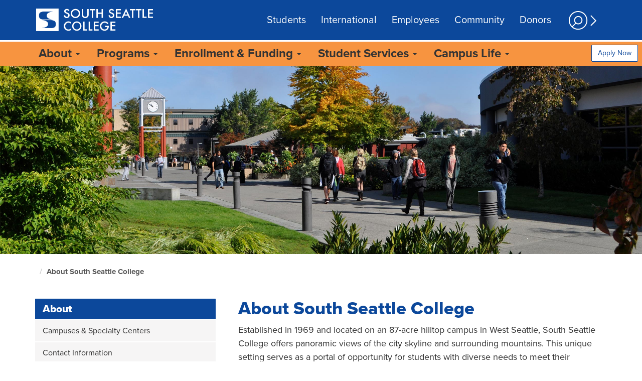

--- FILE ---
content_type: text/html; charset=UTF-8
request_url: https://southseattle.edu/about
body_size: 12671
content:
<!DOCTYPE html>
<html  lang="en" dir="ltr">
<head>
                <!-- Google Tag Manager -->
  <script>(function(w,d,s,l,i){w[l]=w[l]||[];w[l].push({'gtm.start':
        new Date().getTime(),event:'gtm.js'});var f=d.getElementsByTagName(s)[0],
      j=d.createElement(s),dl=l!='dataLayer'?'&l='+l:'';j.async=true;j.src=
      'https://www.googletagmanager.com/gtm.js?id='+i+dl;f.parentNode.insertBefore(j,f);
    })(window,document,'script','dataLayer','GTM-M4X3R8D');</script>
  <!-- End Google Tag Manager -->
        <meta name="viewport" content="width=device-width, initial-scale=1.0">
    <link href="https://code.ionicframework.com/ionicons/2.0.1/css/ionicons.min.css" rel="stylesheet">
    <meta charset="utf-8" />
<meta name="description" content="Established in 1969 and located on an 87-acre hilltop campus in West Seattle, South Seattle College offers panoramic views of the city skyline and surrounding mountains. This unique setting serves as a portal of opportunity for students with diverse needs to meet their educational and career goals. You can also train as an apprentice at the 13-acre Georgetown Campus.We offer the right degrees and certificates to match your goals, whether you are just starting your higher education, looking to advance your career or try a new direction." />
<link rel="canonical" href="https://southseattle.edu/about" />
<meta name="Generator" content="Drupal 10 (https://www.drupal.org)" />
<meta name="MobileOptimized" content="width" />
<meta name="HandheldFriendly" content="true" />
<meta name="viewport" content="width=device-width, initial-scale=1.0" />
<link rel="icon" href="/sites/default/files/south-seattle-college-icon_0.ico" type="image/vnd.microsoft.icon" />

        <title>About South Seattle College | South Seattle College</title>
        <link rel="stylesheet" media="all" href="/sites/default/files/css/css_6YHWWe8ceN3hhjb4vPld_hs2IrQ6rgoNQrU25KaHoB0.css?delta=0&amp;language=en&amp;theme=southseattle&amp;include=eJxty0EKxCAQRNELRTyStLFQoY3S1Vl4-wkzq8Cs_3-EuCvOqYoKpmWzmoxkkAKLPBvKrQjas4ntg_P2xh-K7TsF-tZ-1XcbGBnGRO3P825LKkKBS1f-13xQWHJBD246RsxCfACYBkTZ" />
<link rel="stylesheet" media="all" href="https://cdn.jsdelivr.net/npm/entreprise7pro-bootstrap@3.4.8/dist/css/bootstrap.min.css" integrity="sha256-zL9fLm9PT7/fK/vb1O9aIIAdm/+bGtxmUm/M1NPTU7Y=" crossorigin="anonymous" />
<link rel="stylesheet" media="all" href="https://cdn.jsdelivr.net/npm/@unicorn-fail/drupal-bootstrap-styles@0.0.2/dist/3.1.1/7.x-3.x/drupal-bootstrap.min.css" integrity="sha512-nrwoY8z0/iCnnY9J1g189dfuRMCdI5JBwgvzKvwXC4dZ+145UNBUs+VdeG/TUuYRqlQbMlL4l8U3yT7pVss9Rg==" crossorigin="anonymous" />
<link rel="stylesheet" media="all" href="https://cdn.jsdelivr.net/npm/@unicorn-fail/drupal-bootstrap-styles@0.0.2/dist/3.1.1/8.x-3.x/drupal-bootstrap.min.css" integrity="sha512-jM5OBHt8tKkl65deNLp2dhFMAwoqHBIbzSW0WiRRwJfHzGoxAFuCowGd9hYi1vU8ce5xpa5IGmZBJujm/7rVtw==" crossorigin="anonymous" />
<link rel="stylesheet" media="all" href="https://cdn.jsdelivr.net/npm/@unicorn-fail/drupal-bootstrap-styles@0.0.2/dist/3.2.0/7.x-3.x/drupal-bootstrap.min.css" integrity="sha512-U2uRfTiJxR2skZ8hIFUv5y6dOBd9s8xW+YtYScDkVzHEen0kU0G9mH8F2W27r6kWdHc0EKYGY3JTT3C4pEN+/g==" crossorigin="anonymous" />
<link rel="stylesheet" media="all" href="https://cdn.jsdelivr.net/npm/@unicorn-fail/drupal-bootstrap-styles@0.0.2/dist/3.2.0/8.x-3.x/drupal-bootstrap.min.css" integrity="sha512-JXQ3Lp7Oc2/VyHbK4DKvRSwk2MVBTb6tV5Zv/3d7UIJKlNEGT1yws9vwOVUkpsTY0o8zcbCLPpCBG2NrZMBJyQ==" crossorigin="anonymous" />
<link rel="stylesheet" media="all" href="https://cdn.jsdelivr.net/npm/@unicorn-fail/drupal-bootstrap-styles@0.0.2/dist/3.3.1/7.x-3.x/drupal-bootstrap.min.css" integrity="sha512-ZbcpXUXjMO/AFuX8V7yWatyCWP4A4HMfXirwInFWwcxibyAu7jHhwgEA1jO4Xt/UACKU29cG5MxhF/i8SpfiWA==" crossorigin="anonymous" />
<link rel="stylesheet" media="all" href="https://cdn.jsdelivr.net/npm/@unicorn-fail/drupal-bootstrap-styles@0.0.2/dist/3.3.1/8.x-3.x/drupal-bootstrap.min.css" integrity="sha512-kTMXGtKrWAdF2+qSCfCTa16wLEVDAAopNlklx4qPXPMamBQOFGHXz0HDwz1bGhstsi17f2SYVNaYVRHWYeg3RQ==" crossorigin="anonymous" />
<link rel="stylesheet" media="all" href="https://cdn.jsdelivr.net/npm/@unicorn-fail/drupal-bootstrap-styles@0.0.2/dist/3.4.0/8.x-3.x/drupal-bootstrap.min.css" integrity="sha512-tGFFYdzcicBwsd5EPO92iUIytu9UkQR3tLMbORL9sfi/WswiHkA1O3ri9yHW+5dXk18Rd+pluMeDBrPKSwNCvw==" crossorigin="anonymous" />
<link rel="stylesheet" media="all" href="/sites/default/files/css/css_3Y6haXFg20lXvZgXtA1d-xhk05ltL9TD5z2i15-2HiA.css?delta=9&amp;language=en&amp;theme=southseattle&amp;include=eJxty0EKxCAQRNELRTyStLFQoY3S1Vl4-wkzq8Cs_3-EuCvOqYoKpmWzmoxkkAKLPBvKrQjas4ntg_P2xh-K7TsF-tZ-1XcbGBnGRO3P825LKkKBS1f-13xQWHJBD246RsxCfACYBkTZ" />

            
                </head>
<body class="path-node page-node-type-page has-glyphicons">
    <!-- Google Tag Manager (noscript) -->
  <noscript><iframe src="https://www.googletagmanager.com/ns.html?id=GTM-M4X3R8D"
                    height="0" width="0" style="display:none;visibility:hidden"></iframe></noscript>
  <!-- End Google Tag Manager (noscript) -->
<a href="#main-container-id" class="sr-only sr-only-focusable">Skip to main content</a>
<button onclick="topFunction()" id="bttBtn" title="Go to top"><i class="icon ion-chevron-up"></i><br />Top</button>
<!--<a href="javascript:" id="return-to-top"><i class="icon ion-chevron-up"></i></a>-->

  <div class="dialog-off-canvas-main-canvas" data-off-canvas-main-canvas>
    

<div id="main-page-container">
        <div id="side-panel-overlay"></div>

<div id="side-panel" tabindex="-1" style="display:none;">

        <div class="side-panel-header">

                <div class="cell cell-left">
            <button id="close-side-panel" type="button" class="close" onclick="showHideSidePanel(false)" aria-label="Close">
              <span aria-hidden="true">×</span>
            </button>
        </div>

                    </div>

                <div class="side-panel-search" tabindex="-1">
             
<form tabindex="-1"
  id="search-block-form"
  role="search" class="cell"
  method="get" action="/search-south-seattle"
  accept-charset="UTF-8"
      data-drupal-form-fields="edit-query,edit-submit-acquia-search">
  <div class="input-group" tabindex="-1">
    <span class="input-group-addon" id="sizing-addon2" aria-hidden="true">
      <span class="glyphicon glyphicon-search"></span>
        </span>
        <input
            id="search-field"
            aria-labelledby="search-field"
            tabindex="0"
            data-drupal-selector="edit-keys"
            value=""
            size="15"
            maxlength="128"
            type="text"
            name="q"
            class="form-control"
            placeholder="Search South Seattle"
            autocomplete="on">
    </div>
</form>

        </div>
    
                <div class="side-panel-content" tabindex="-1">
            <div class="scrollview" tabindex="-1">
                 

<div class="visible-xs visible-sm">
            <div class="panel panel-default side-panel-menu">
            <a style="display: block;" class="panel-heading collapsed" role="button" href="/students" tabindex="-1">
                <h4 class="panel-title">
                    Students
                </h4>
            </a>
        </div>
            <div class="panel panel-default side-panel-menu">
            <a style="display: block;" class="panel-heading collapsed" role="button" href="https://intl.seattlecolleges.edu" tabindex="-1">
                <h4 class="panel-title">
                    International
                </h4>
            </a>
        </div>
            <div class="panel panel-default side-panel-menu">
            <a style="display: block;" class="panel-heading collapsed" role="button" href="/employees" tabindex="-1">
                <h4 class="panel-title">
                    Employees
                </h4>
            </a>
        </div>
            <div class="panel panel-default side-panel-menu">
            <a style="display: block;" class="panel-heading collapsed" role="button" href="/community" tabindex="-1">
                <h4 class="panel-title">
                    Community
                </h4>
            </a>
        </div>
            <div class="panel panel-default side-panel-menu">
            <a style="display: block;" class="panel-heading collapsed" role="button" href="/foundation-support" tabindex="-1">
                <h4 class="panel-title">
                    Donors
                </h4>
            </a>
        </div>
    </div>



<div id="device-size">
    <div id="xs" class="visible-xs"></div>
    <div id="sm" class="visible-sm"></div>
    <div id="md" class="visible-md"></div>
    <div id="lg" class="visible-lg"></div>
</div>

<div class="panel-group" id="accordion6965a8306fc18" tabindex="-1">
    <div class="panel panel-default side-panel-menu quick-links" tabindex="-1">



        <a style="display: block;"
          class="panel-heading collapsed"
          role="button" id="heading6965a8306fc18"
          data-toggle="collapse" data-parent="#accordion6965a8306fc18"
          href="#6965a8306fc18"
          aria-expanded="false"
          aria-controls="collapse6965a8306fc18">
            <h4 class="panel-title sub">
                 Quick Links             </h4>
        </a>



        <div id="6965a8306fc18" class="panel-collapse collapse" role="tabpanel" aria-labelledby="heading6965a8306fc18" tabindex="-1">
            <ul class="list-group">
                                    <li class="list-group-item">
                                                <a class="quick-link-item " href="/class-schedule"  tabindex="-1">
                            Class Schedule
                        </a>
                    </li>
                                    <li class="list-group-item">
                                                <a class="quick-link-item " href="https://gateway.ctclink.us"  tabindex="-1">
                            ctcLink
                        </a>
                    </li>
                                    <li class="list-group-item">
                                                <a class="quick-link-item " href="/calendar"  tabindex="-1">
                            Calendars
                        </a>
                    </li>
                                    <li class="list-group-item">
                                                <a class="quick-link-item " href="/calendar/final-examination-schedule"  tabindex="-1">
                            Final Exam Schedule
                        </a>
                    </li>
                                    <li class="list-group-item">
                                                <a class="quick-link-item " href="/graduation"  tabindex="-1">
                            Graduation
                        </a>
                    </li>
                                    <li class="list-group-item">
                                                <a class="quick-link-item " href="https://canvas.seattlecolleges.edu"  tabindex="-1">
                            Canvas
                        </a>
                    </li>
                                    <li class="list-group-item">
                                                <a class="quick-link-item " href="/about/contact-us"  tabindex="-1">
                            Contact Us
                        </a>
                    </li>
                                    <li class="list-group-item">
                                                <a class="quick-link-item " href="/new-student-services/information-sessions"  tabindex="-1">
                            Information Sessions
                        </a>
                    </li>
                                    <li class="list-group-item">
                                                <a class="quick-link-item " href="https://go.seattlecolleges.edu/form/inquirysouth"  tabindex="-1">
                            Request Information
                        </a>
                    </li>
                                    <li class="list-group-item">
                                                <a class="quick-link-item " href="/directions-and-maps-main-satellite-campuses"  tabindex="-1">
                            Maps &amp; Directions
                        </a>
                    </li>
                                    <li class="list-group-item">
                                                <a class="quick-link-item " href="/safety-security-emergency-prep"  tabindex="-1">
                            Safety &amp; Security
                        </a>
                    </li>
                                    <li class="list-group-item">
                                                <a class="quick-link-item " href="/bookstore"  tabindex="-1">
                            Bookstore
                        </a>
                    </li>
                                    <li class="list-group-item">
                                                <a class="quick-link-item " href="/student-resources"  tabindex="-1">
                            Student Resources
                        </a>
                    </li>
                                    <li class="list-group-item">
                                                <a class="quick-link-item " href="/financial-aid"  tabindex="-1">
                            Financial Aid
                        </a>
                    </li>
                                    <li class="list-group-item">
                                                <a class="quick-link-item " href="http://georgetown.southseattle.edu/"  tabindex="-1">
                            Georgetown Campus
                        </a>
                    </li>
                                    <li class="list-group-item">
                                                <a class="quick-link-item " href="https://georgetown.southseattle.edu/apprenticeship-education-center"  tabindex="-1">
                            Apprenticeship &amp; Education Center
                        </a>
                    </li>
                                    <li class="list-group-item">
                                                <a class="quick-link-item " href="https://georgetown.southseattle.edu/labor-education-research-center"  tabindex="-1">
                            Labor Education &amp; Research Center
                        </a>
                    </li>
                                    <li class="list-group-item">
                                                <a class="quick-link-item " href="/programs/maritime-shipyard-welding"  tabindex="-1">
                            Harbor Island Training Center
                        </a>
                    </li>
                                    <li class="list-group-item">
                                                <a class="quick-link-item last" href="/programs/newholly-learning-center"  tabindex="-1">
                            NewHolly Learning Center
                        </a>
                    </li>
                            </ul>
        </div>
    </div>
</div>
            

<div class="panel-group visible-xs visible-sm" id="accordion6966d0b772116">
        
                        
            
                                    <div class="panel panel-default side-panel-menu">
                        <a style="display: block;" class="panel-heading collapsed" role="button"
                           id="heading6966d0b772131" data-toggle="collapse" data-parent="#accordion6966d0b772116"
                           href="#6966d0b772131" aria-expanded="false" aria-controls="6966d0b772131">
                            <h4 class="panel-title sub">
                                About
                            </h4>
                        </a>
                        <div id="6966d0b772131" class="panel-collapse collapse" role="tabpanel"
                             aria-labelledby="heading6966d0b772131">
                            <ul class="list-group">
                                    
                        
            
                <li class="list-group-item">
                    <a class="side-panel-link" href="/about" tabindex="-1">About South Seattle College</a>
                </li>

                                
            
                <li class="list-group-item">
                    <a class="side-panel-link" href="/calendar" tabindex="-1">Calendars</a>
                </li>

                                
            
                <li class="list-group-item">
                    <a class="side-panel-link" href="/campuses-specialty-centers" tabindex="-1">Campuses and Specialty Centers</a>
                </li>

                                
            
                <li class="list-group-item">
                    <a class="side-panel-link" href="/visit-us" tabindex="-1">Visit Us</a>
                </li>

                                
            
                <li class="list-group-item">
                    <a class="side-panel-link" href="/campus-information/employment-resources" tabindex="-1">Employment Resources</a>
                </li>

                                
            
                <li class="list-group-item">
                    <a class="side-panel-link" href="/events-rentals" tabindex="-1">Events, Venues, and Rentals</a>
                </li>

                                
            
                <li class="list-group-item">
                    <a class="side-panel-link" href="/about/facts-and-figures" tabindex="-1">Facts and Figures</a>
                </li>

                                
            
                <li class="list-group-item">
                    <a class="side-panel-link" href="/foundation-support" tabindex="-1">Foundations</a>
                </li>

                                
            
                <li class="list-group-item">
                    <a class="side-panel-link" href="/leadership-organization" tabindex="-1">Leadership and Organization </a>
                </li>

                                
            
                <li class="list-group-item">
                    <a class="side-panel-link" href="/campus-information/mission-statement-core-themes-community-responsibilities" tabindex="-1">Mission, Vision, and Values</a>
                </li>

                                
            
                <li class="list-group-item">
                    <a class="side-panel-link" href="https://newscenter.southseattle.edu/" tabindex="-1">News Center</a>
                </li>

                                
            
                <li class="list-group-item">
                    <a class="side-panel-link" href="/official-college-statements-policies" tabindex="-1">Policies and Procedures</a>
                </li>

                                
            
                <li class="list-group-item">
                    <a class="side-panel-link" href="https://www.seattlecolleges.edu/administration/human-resources/public-records-requests" tabindex="-1">Public Records Requests</a>
                </li>

                                
            
                <li class="list-group-item">
                    <a class="side-panel-link" href="/safety-security-emergency-prep" tabindex="-1">Safety and Security</a>
                </li>

                                
            
                <li class="list-group-item">
                    <a class="side-panel-link" href="/office-institutional-effectiveness" tabindex="-1">Strategic Planning</a>
                </li>

                                
            
                <li class="list-group-item">
                    <a class="side-panel-link" href="/sustainability" tabindex="-1">Sustainability</a>
                </li>

                                
            
                <li class="list-group-item">
                    <a class="side-panel-link" href="https://www.seattlecolleges.edu/where-we-stand" tabindex="-1">Where We Stand</a>
                </li>

                        
                            </ul>
                        </div>
                    </div>

                
                                
            
                                    <div class="panel panel-default side-panel-menu">
                        <a style="display: block;" class="panel-heading collapsed" role="button"
                           id="heading6966d0b774ecd" data-toggle="collapse" data-parent="#accordion6966d0b772116"
                           href="#6966d0b774ecd" aria-expanded="false" aria-controls="6966d0b774ecd">
                            <h4 class="panel-title sub">
                                Programs
                            </h4>
                        </a>
                        <div id="6966d0b774ecd" class="panel-collapse collapse" role="tabpanel"
                             aria-labelledby="heading6966d0b774ecd">
                            <ul class="list-group">
                                    
                        
            
                <li class="list-group-item">
                    <a class="side-panel-link" href="/areas-study" tabindex="-1">Areas of Study</a>
                </li>

                                
            
                <li class="list-group-item">
                    <a class="side-panel-link" href="/programs#program_a_z" tabindex="-1">Programs A-Z</a>
                </li>

                                
            
                <li class="list-group-item">
                    <a class="side-panel-link" href="/class-schedule" tabindex="-1">Class Schedule</a>
                </li>

                                
            
                <li class="list-group-item">
                    <a class="side-panel-link" href="/program-career-exploration" tabindex="-1">Program &amp; Career Exploration</a>
                </li>

                                
            
                <li class="list-group-item">
                    <a class="side-panel-link" href="https://georgetown.southseattle.edu/apprenticeship-education-center" tabindex="-1">Apprenticeships</a>
                </li>

                                
            
                <li class="list-group-item">
                    <a class="side-panel-link" href="/programs/bachelor-applied-science-degrees" tabindex="-1">Bachelor&#039;s Degrees</a>
                </li>

                                
            
                <li class="list-group-item">
                    <a class="side-panel-link" href="/programs/professional-technical-career-training" tabindex="-1">Career Training</a>
                </li>

                                
            
                <li class="list-group-item">
                    <a class="side-panel-link" href="/programs/college-transfer" tabindex="-1">College Transfer</a>
                </li>

                                
            
                <li class="list-group-item">
                    <a class="side-panel-link" href="/continuing-education" tabindex="-1">Continuing Education</a>
                </li>

                                
            
                <li class="list-group-item">
                    <a class="side-panel-link" href="/basic-transitional-studies/english-second-language-esl" tabindex="-1">English Language Learners</a>
                </li>

                                
            
                <li class="list-group-item">
                    <a class="side-panel-link" href="/programs/high-school-programs" tabindex="-1">High School Programs</a>
                </li>

                                
            
                <li class="list-group-item">
                    <a class="side-panel-link" href="https://intl.seattlecolleges.edu" tabindex="-1">International Programs</a>
                </li>

                                
            
                <li class="list-group-item">
                    <a class="side-panel-link" href="/basic-transitional-studies" tabindex="-1">Pre-College &amp; ESL</a>
                </li>

                                
            
                <li class="list-group-item">
                    <a class="side-panel-link" href="/running-start" tabindex="-1">Running Start</a>
                </li>

                                
            
                <li class="list-group-item">
                    <a class="side-panel-link" href="/programs/short-term-training-programs" tabindex="-1">Short-Term Training</a>
                </li>

                        
                            </ul>
                        </div>
                    </div>

                
                                
            
                                    <div class="panel panel-default side-panel-menu">
                        <a style="display: block;" class="panel-heading collapsed" role="button"
                           id="heading6966d0b778ff2" data-toggle="collapse" data-parent="#accordion6966d0b772116"
                           href="#6966d0b778ff2" aria-expanded="false" aria-controls="6966d0b778ff2">
                            <h4 class="panel-title sub">
                                Enrollment &amp; Funding
                            </h4>
                        </a>
                        <div id="6966d0b778ff2" class="panel-collapse collapse" role="tabpanel"
                             aria-labelledby="heading6966d0b778ff2">
                            <ul class="list-group">
                                    
                        
            
                <li class="list-group-item">
                    <a class="side-panel-link" href="/steps-enroll/admissions-application" tabindex="-1">Admissions Application</a>
                </li>

                                
            
                <li class="list-group-item">
                    <a class="side-panel-link" href="/welcome-center" tabindex="-1">Get Help: Welcome Center</a>
                </li>

                                
            
                <li class="list-group-item">
                    <a class="side-panel-link" href="https://go.seattlecolleges.edu/form/inquirysouth" tabindex="-1">Request Information</a>
                </li>

                                
            
                <li class="list-group-item">
                    <a class="side-panel-link" href="https://www.seattlecolleges.edu/academics/calendars/academic-calendar" tabindex="-1">Academic Calendar</a>
                </li>

                                
            
                <li class="list-group-item">
                    <a class="side-panel-link" href="/class-schedule" tabindex="-1">Class Schedule</a>
                </li>

                                
            
                <li class="list-group-item">
                    <a class="side-panel-link" href="/enrollment-services" tabindex="-1">Enrollment Services</a>
                </li>

                                
            
                <li class="list-group-item">
                    <a class="side-panel-link" href="/paying-college-overview" tabindex="-1">Paying For College</a>
                </li>

                                
            
                <li class="list-group-item">
                    <a class="side-panel-link" href="/financial-aid" tabindex="-1">Financial Aid Dept.</a>
                </li>

                                
            
                <li class="list-group-item">
                    <a class="side-panel-link" href="/graduation" tabindex="-1">Graduation</a>
                </li>

                                
            
                <li class="list-group-item">
                    <a class="side-panel-link" href="/new-student-services/information-sessions" tabindex="-1">Information Sessions</a>
                </li>

                                
            
                <li class="list-group-item">
                    <a class="side-panel-link" href="/student-assessment-services" tabindex="-1">Placement Tests</a>
                </li>

                                
            
                <li class="list-group-item">
                    <a class="side-panel-link" href="/registration" tabindex="-1">Registration</a>
                </li>

                                
            
                <li class="list-group-item">
                    <a class="side-panel-link" href="/student-resources/transcripts" tabindex="-1">Transcripts</a>
                </li>

                                
            
                <li class="list-group-item">
                    <a class="side-panel-link" href="/tuition-and-fees" tabindex="-1">Tuition &amp; Fees</a>
                </li>

                                
            
                <li class="list-group-item">
                    <a class="side-panel-link" href="/undocumented-students" tabindex="-1">Undocumented Students</a>
                </li>

                                
            
                <li class="list-group-item">
                    <a class="side-panel-link" href="/workforce-education" tabindex="-1">Workforce Funding</a>
                </li>

                        
                            </ul>
                        </div>
                    </div>

                
                                
            
                                    <div class="panel panel-default side-panel-menu">
                        <a style="display: block;" class="panel-heading collapsed" role="button"
                           id="heading6966d0b77e144" data-toggle="collapse" data-parent="#accordion6966d0b772116"
                           href="#6966d0b77e144" aria-expanded="false" aria-controls="6966d0b77e144">
                            <h4 class="panel-title sub">
                                Student Services
                            </h4>
                        </a>
                        <div id="6966d0b77e144" class="panel-collapse collapse" role="tabpanel"
                             aria-labelledby="heading6966d0b77e144">
                            <ul class="list-group">
                                    
                        
            
                <li class="list-group-item">
                    <a class="side-panel-link" href="/aanapisi" tabindex="-1">AANAPISI</a>
                </li>

                                
            
                <li class="list-group-item">
                    <a class="side-panel-link" href="/access-services" tabindex="-1">Access Services</a>
                </li>

                                
            
                <li class="list-group-item">
                    <a class="side-panel-link" href="/administrative-support" tabindex="-1">Administrative Support </a>
                </li>

                                
            
                <li class="list-group-item">
                    <a class="side-panel-link" href="/advising" tabindex="-1">Advising</a>
                </li>

                                
            
                <li class="list-group-item">
                    <a class="side-panel-link" href="/bookstore" tabindex="-1">Bookstore</a>
                </li>

                                
            
                <li class="list-group-item">
                    <a class="side-panel-link" href="/tuition-and-fees/cashiers-office" tabindex="-1">Cashier&#039;s Office</a>
                </li>

                                
            
                <li class="list-group-item">
                    <a class="side-panel-link" href="https://southseattle.edu/completion-coaches" tabindex="-1">Completion Coaching</a>
                </li>

                                
            
                <li class="list-group-item">
                    <a class="side-panel-link" href="/counseling" tabindex="-1">Counseling</a>
                </li>

                                
            
                <li class="list-group-item">
                    <a class="side-panel-link" href="https://www.seattlecolleges.edu/ctclink/ctclink-students/ctclink-help-resources-students" tabindex="-1">ctcLink</a>
                </li>

                                
            
                <li class="list-group-item">
                    <a class="side-panel-link" href="/programs/elearning" tabindex="-1">eLearning</a>
                </li>

                                
            
                <li class="list-group-item">
                    <a class="side-panel-link" href="/financial-aid" tabindex="-1">Financial Aid</a>
                </li>

                                
            
                <li class="list-group-item">
                    <a class="side-panel-link" href="https://itservices.seattlecolleges.edu/" tabindex="-1">IT Services</a>
                </li>

                                
            
                <li class="list-group-item">
                    <a class="side-panel-link" href="https://library.southseattle.edu" tabindex="-1">Library</a>
                </li>

                                
            
                <li class="list-group-item">
                    <a class="side-panel-link" href="/transfer-resources" tabindex="-1">Transfer Resources</a>
                </li>

                                
            
                <li class="list-group-item">
                    <a class="side-panel-link" href="/trio" tabindex="-1">TRIO Services</a>
                </li>

                                
            
                <li class="list-group-item">
                    <a class="side-panel-link" href="/tutoring" tabindex="-1">Tutoring</a>
                </li>

                                
            
                <li class="list-group-item">
                    <a class="side-panel-link" href="/veteran-affairs-benefits" tabindex="-1">Veterans Services</a>
                </li>

                                
            
                <li class="list-group-item">
                    <a class="side-panel-link" href="/worksource" tabindex="-1">WorkSource Career Center</a>
                </li>

                                
            
                <li class="list-group-item">
                    <a class="side-panel-link" href="/student-resources" tabindex="-1">More Student Resources</a>
                </li>

                        
                            </ul>
                        </div>
                    </div>

                
                                
            
                                    <div class="panel panel-default side-panel-menu">
                        <a style="display: block;" class="panel-heading collapsed" role="button"
                           id="heading6966d0b781f6c" data-toggle="collapse" data-parent="#accordion6966d0b772116"
                           href="#6966d0b781f6c" aria-expanded="false" aria-controls="6966d0b781f6c">
                            <h4 class="panel-title sub">
                                Campus Life
                            </h4>
                        </a>
                        <div id="6966d0b781f6c" class="panel-collapse collapse" role="tabpanel"
                             aria-labelledby="heading6966d0b781f6c">
                            <ul class="list-group">
                                    
                        
            
                <li class="list-group-item">
                    <a class="side-panel-link" href="/student-life/art-gallery" tabindex="-1">Art Gallery</a>
                </li>

                                
            
                <li class="list-group-item">
                    <a class="side-panel-link" href="/calendar" tabindex="-1">Campus Events </a>
                </li>

                                
            
                <li class="list-group-item">
                    <a class="side-panel-link" href="/campus-attractions" tabindex="-1">Campus Attractions</a>
                </li>

                                
            
                <li class="list-group-item">
                    <a class="side-panel-link" href="/food-dining" tabindex="-1">Food &amp; Dining</a>
                </li>

                                
            
                <li class="list-group-item">
                    <a class="side-panel-link" href="/ssc-makerspace" tabindex="-1">MakerSpace</a>
                </li>

                                
            
                <li class="list-group-item">
                    <a class="side-panel-link" href="/student-life/phi-theta-kappa-honor-society" tabindex="-1">PTK Honor Society</a>
                </li>

                                
            
                <li class="list-group-item">
                    <a class="side-panel-link" href="/student-activities-organizations" tabindex="-1">Student Activities &amp; Groups</a>
                </li>

                                
            
                <li class="list-group-item">
                    <a class="side-panel-link" href="/student-life/student-leadership/united-student-association" tabindex="-1">Student Government</a>
                </li>

                                
            
                <li class="list-group-item">
                    <a class="side-panel-link" href="/student-life/student-leadership" tabindex="-1">Student Leadership</a>
                </li>

                                
            
                <li class="list-group-item">
                    <a class="side-panel-link" href="/student-life" tabindex="-1">Student Life</a>
                </li>

                                
            
                <li class="list-group-item">
                    <a class="side-panel-link" href="/veteran-affairs-benefits/veterans-student-center" tabindex="-1">Veterans Student Center</a>
                </li>

                                
            
                <li class="list-group-item">
                    <a class="side-panel-link" href="https://southseattle.edu/wellness-center" tabindex="-1">Wellness Center</a>
                </li>

                        
                            </ul>
                        </div>
                    </div>

                
                        
</div>


    

            </div>
        </div>
    
</div>

<header role="banner" class="sc-bg-blue">
    <nav class="navbar-inverse container" data-step="1" data-tooltipClass="bg-warning"
         data-intro="Welcome to South’s new website!  The following steps walk you through navigation highlights, starting with audience landing pages with useful links for students, employees and community groups.">
                <div class="d-table">
                                <a title="South Seattle College Home" class="navbar-brand sc-desktop-icon d-cell d-cell-align-middle" tabindex="0" href="/">
        <span class="scc-south-seattle-college"></span>
	</a>

                                      <ul class="nav navbar-nav hidden-xs hidden-sm d-cell d-cell-align-middle header-menu">
                                         <li><a href="/students" tabindex="0">Students</a></li>
                    <li><a href="https://intl.seattlecolleges.edu" tabindex="0">International</a></li>
                    <li><a href="/employees" tabindex="0">Employees</a></li>
                    <li><a href="/community" tabindex="0">Community</a></li>
                    <li><a href="/foundation-support" tabindex="0">Donors</a></li>
     
                </ul>
            
                        <a id="search-tool-icon" data-step="2" data-tooltipClass="bg-warning"
               data-intro="With a click or tap, the search tool expands to reveal a search bar, quick links and a language tool."
              href="javascript:void(0);" class="hidden-xs hidden-sm search-icon d-cell d-cell-align-middle" onclick="showHideSidePanel(true); return true;">
                <img src="/sites/icon-library/search.png" alt="Search tool image icon" />
            </a>

                        <div class="sc-mobile-menu hidden-md hidden-lg d-cell d-cell-align-middle text-right">
                <button class="btn btn-primary" onclick="showHideSidePanel(true); return true;">Menu</button>
            </div>
        </div>
    </nav>
</header>

       <div class="region region-navigation-collapsible">
    <div class="sc-main-nav-medium-larg-screens navbar-inverse">
  <div data-step="3" data-tooltipClass="bg-warning"
       data-intro="Updated main navigation gets you where you need to go quickly."
       id="scc-adobe-megamenu"
       style="display: none">
    <div class="container">
      <div class="row">
        <div class="col-md-12">
          <nav id="SCCmegamenu" role="navigation">
            <ol>
                                                                                                              
<li class="top-nav-item">

    <button id="ButtonAbout" role="button" data-toggle="dropdown" aria-expanded="false" aria-controls='AreaAbout'>
            About <span class="caret"></span>
    </button>

    <div id="AreaAbout" class="cols-1 hidden" role="region" aria-labeledby="ButtonAbout" aria-hidden="true" aria-expanded="false">
        <ol  class="mega-grid-container-5 color-and-shape">
                                                                                            <li class="accessible-megamenu-panel-group">
                    <ol>
                                <li><a tabindex="0" href="/about">About South Seattle College</a></li>
                                                                                                        <li><a tabindex="0" href="/calendar">Calendars</a></li>
                                                                                                        <li><a tabindex="0" href="/campuses-specialty-centers">Campuses and Specialty Centers</a></li>
                                                                                                        <li><a tabindex="0" href="/visit-us">Visit Us</a></li>
                                        </ol>
            </li>
                                                                                                        <li class="accessible-megamenu-panel-group">
                    <ol>
                                <li><a tabindex="0" href="/campus-information/employment-resources">Employment Resources</a></li>
                                                                                                        <li><a tabindex="0" href="/events-rentals">Events, Venues, and Rentals</a></li>
                                                                                                        <li><a tabindex="0" href="/about/facts-and-figures">Facts and Figures</a></li>
                                                                                                        <li><a tabindex="0" href="/foundation-support">Foundations</a></li>
                                        </ol>
            </li>
                                                                                                        <li class="accessible-megamenu-panel-group">
                    <ol>
                                <li><a tabindex="0" href="/leadership-organization">Leadership and Organization </a></li>
                                                                                                        <li><a tabindex="0" href="/campus-information/mission-statement-core-themes-community-responsibilities">Mission, Vision, and Values</a></li>
                                                                                                        <li><a tabindex="0" href="https://newscenter.southseattle.edu/">News Center</a></li>
                                                                                                        <li><a tabindex="0" href="/official-college-statements-policies">Policies and Procedures</a></li>
                                        </ol>
            </li>
                                                                                                        <li class="accessible-megamenu-panel-group">
                    <ol>
                                <li><a tabindex="0" href="https://www.seattlecolleges.edu/administration/human-resources/public-records-requests">Public Records Requests</a></li>
                                                                                                        <li><a tabindex="0" href="/safety-security-emergency-prep">Safety and Security</a></li>
                                                                                                        <li><a tabindex="0" href="/office-institutional-effectiveness">Strategic Planning</a></li>
                                                                                                        <li><a tabindex="0" href="/sustainability">Sustainability</a></li>
                                        </ol>
            </li>
                                                                                                        <li class="accessible-megamenu-panel-group">
                    <ol>
                                <li><a tabindex="0" href="https://www.seattlecolleges.edu/where-we-stand">Where We Stand</a></li>
                                                        </div>
                </li>
                                                    




                                                                                                        
<li class="top-nav-item">

    <button id="ButtonPrograms" role="button" data-toggle="dropdown" aria-expanded="false"  aria-controls='AreaPrograms'>
            Programs <span class="caret"></span>
    </button>


    <div id="AreaPrograms" class="cols-2 hidden" role="region" aria-labeledby="ButtonPrograms" aria-hidden="true" aria-expanded="false">
        <ol class="mega-grid-container-5 color-and-shape">
            <li class="accessible-megamenu-panel-group">
                <p class="sc-invisible-991 menu-blurb">Start or finish your degree or learn a new skill.</p>
                <p class="sc-invisible-991"><a class="btn btn-default" href="/programs" tabindex="0">View Programs</a></p>
            </li>
                                                                                            <li class="accessible-megamenu-panel-group">
                    <ol>
                                <li><a tabindex="0" href="/areas-study">Areas of Study</a></li>
                                                                                                        <li><a tabindex="0" href="/programs#program_a_z">Programs A-Z</a></li>
                                                                                                        <li><a tabindex="0" href="/class-schedule">Class Schedule</a></li>
                                                                                                        <li><a tabindex="0" href="/program-career-exploration">Program &amp; Career Exploration</a></li>
                                        </ol>
            </li>
                                                                                                        <li class="accessible-megamenu-panel-group">
                    <ol>
                                <li><a tabindex="0" href="https://georgetown.southseattle.edu/apprenticeship-education-center">Apprenticeships</a></li>
                                                                                                        <li><a tabindex="0" href="/programs/bachelor-applied-science-degrees">Bachelor&#039;s Degrees</a></li>
                                                                                                        <li><a tabindex="0" href="/programs/professional-technical-career-training">Career Training</a></li>
                                                                                                        <li><a tabindex="0" href="/programs/college-transfer">College Transfer</a></li>
                                        </ol>
            </li>
                                                                                                        <li class="accessible-megamenu-panel-group">
                    <ol>
                                <li><a tabindex="0" href="/continuing-education">Continuing Education</a></li>
                                                                                                        <li><a tabindex="0" href="/basic-transitional-studies/english-second-language-esl">English Language Learners</a></li>
                                                                                                        <li><a tabindex="0" href="/programs/high-school-programs">High School Programs</a></li>
                                                                                                        <li><a tabindex="0" href="https://intl.seattlecolleges.edu">International Programs</a></li>
                                        </ol>
            </li>
                                                                                                        <li class="accessible-megamenu-panel-group">
                    <ol>
                                <li><a tabindex="0" href="/basic-transitional-studies">Pre-College &amp; ESL</a></li>
                                                                                                        <li><a tabindex="0" href="/running-start">Running Start</a></li>
                                                                                                        <li><a tabindex="0" href="/programs/short-term-training-programs">Short-Term Training</a></li>
                                                        </div>
                </li>
                                                    




                                                                                                        
<li class="top-nav-item">

    <button id="ButtonEnrollment" class="focused" role="button" data-toggle="dropdown" aria-expanded="false"  aria-controls='AreaEnrollment'>
            Enrollment &amp; Funding <span class="caret"></span>
    </button>


    <div id="AreaEnrollment" class="cols-3 hidden" role="region" aria-labeledby="ButtonEnrollment" aria-hidden="true" aria-expanded="false">
        <ol class="mega-grid-container-5 color-and-shape">
            <li class="accessible-megamenu-panel-group">
            <p class="sc-invisible-991 menu-blurb">Learn how to begin your journey at South.</p>
            <p class="sc-invisible-991"><a class="btn btn-default" href="/steps-enroll" tabindex="0">Get Started</a></p>
            </li>
                                                                                            <li class="accessible-megamenu-panel-group">
                    <ol>
                                <li><a tabindex="0" href="/steps-enroll/admissions-application">Admissions Application</a></li>
                                                                                                        <li><a tabindex="0" href="/welcome-center">Get Help: Welcome Center</a></li>
                                                                                                        <li><a tabindex="0" href="https://go.seattlecolleges.edu/form/inquirysouth">Request Information</a></li>
                                                                                                        <li><a tabindex="0" href="https://www.seattlecolleges.edu/academics/calendars/academic-calendar">Academic Calendar</a></li>
                                        </ol>
            </li>
                                                                                                        <li class="accessible-megamenu-panel-group">
                    <ol>
                                <li><a tabindex="0" href="/class-schedule">Class Schedule</a></li>
                                                                                                        <li><a tabindex="0" href="/enrollment-services">Enrollment Services</a></li>
                                                                                                        <li><a tabindex="0" href="/paying-college-overview">Paying For College</a></li>
                                                                                                        <li><a tabindex="0" href="/financial-aid">Financial Aid Dept.</a></li>
                                        </ol>
            </li>
                                                                                                        <li class="accessible-megamenu-panel-group">
                    <ol>
                                <li><a tabindex="0" href="/graduation">Graduation</a></li>
                                                                                                        <li><a tabindex="0" href="/new-student-services/information-sessions">Information Sessions</a></li>
                                                                                                        <li><a tabindex="0" href="/student-assessment-services">Placement Tests</a></li>
                                                                                                        <li><a tabindex="0" href="/registration">Registration</a></li>
                                        </ol>
            </li>
                                                                                                        <li class="accessible-megamenu-panel-group">
                    <ol>
                                <li><a tabindex="0" href="/student-resources/transcripts">Transcripts</a></li>
                                                                                                        <li><a tabindex="0" href="/tuition-and-fees">Tuition &amp; Fees</a></li>
                                                                                                        <li><a tabindex="0" href="/undocumented-students">Undocumented Students</a></li>
                                                                                                        <li><a tabindex="0" href="/workforce-education">Workforce Funding</a></li>
                                        </ol>
            </li>
                                                    </div>
                </li>
                                                    




                                                                                                        
<li class="top-nav-item">

    <button id="ButtonServices" role="button" data-toggle="dropdown" aria-expanded="false"  aria-controls='AreaServices'>
            Student Services <span class="caret"></span>
    </button>

    <div id="AreaServices" class="cols-4 hidden" role="region" aria-labeledby="ButtonServices" aria-hidden="true" aria-expanded="false">
        <ol class="mega-grid-container-5 color-and-shape">
                                                                                            <li class="accessible-megamenu-panel-group">
                    <ol>
                                <li><a tabindex="0" href="/aanapisi">AANAPISI</a></li>
                                                                                                        <li><a tabindex="0" href="/access-services">Access Services</a></li>
                                                                                                        <li><a tabindex="0" href="/administrative-support">Administrative Support </a></li>
                                                                                                        <li><a tabindex="0" href="/advising">Advising</a></li>
                                        </ol>
            </li>
                                                                                                        <li class="accessible-megamenu-panel-group">
                    <ol>
                                <li><a tabindex="0" href="/bookstore">Bookstore</a></li>
                                                                                                        <li><a tabindex="0" href="/tuition-and-fees/cashiers-office">Cashier&#039;s Office</a></li>
                                                                                                        <li><a tabindex="0" href="https://southseattle.edu/completion-coaches">Completion Coaching</a></li>
                                                                                                        <li><a tabindex="0" href="/counseling">Counseling</a></li>
                                        </ol>
            </li>
                                                                                                        <li class="accessible-megamenu-panel-group">
                    <ol>
                                <li><a tabindex="0" href="https://www.seattlecolleges.edu/ctclink/ctclink-students/ctclink-help-resources-students">ctcLink</a></li>
                                                                                                        <li><a tabindex="0" href="/programs/elearning">eLearning</a></li>
                                                                                                        <li><a tabindex="0" href="/financial-aid">Financial Aid</a></li>
                                                                                                        <li><a tabindex="0" href="https://itservices.seattlecolleges.edu/">IT Services</a></li>
                                        </ol>
            </li>
                                                                                                        <li class="accessible-megamenu-panel-group">
                    <ol>
                                <li><a tabindex="0" href="https://library.southseattle.edu">Library</a></li>
                                                                                                        <li><a tabindex="0" href="/transfer-resources">Transfer Resources</a></li>
                                                                                                        <li><a tabindex="0" href="/trio">TRIO Services</a></li>
                                                                                                        <li><a tabindex="0" href="/tutoring">Tutoring</a></li>
                                        </ol>
            </li>
                                                                                                        <li class="accessible-megamenu-panel-group">
                    <ol>
                                <li><a tabindex="0" href="/veteran-affairs-benefits">Veterans Services</a></li>
                                                                                                        <li><a tabindex="0" href="/worksource">WorkSource Career Center</a></li>
                                                                                                        <li><a tabindex="0" href="/student-resources">More Student Resources</a></li>
                                                        </div>
                </li>
                                                    




                                                                                                        
<li class="top-nav-item">

    <button id="ButtonCampus" role="button" data-toggle="dropdown" aria-expanded="false"  aria-controls='AreaCampus'>
            Campus Life <span class="caret"></span>
    </button>


    <div id="AreaCampus" class="cols-5 hidden" role="region" aria-labeledby="ButtonCampus" aria-hidden="true" aria-expanded="false">
        <ol class="mega-grid-container-4 color-and-shape">
            <li class="accessible-megamenu-panel-group">
                <p class="sc-invisible-991 menu-blurb">Explore student life <br />and ways to get involved.</p>
                <p class="sc-invisible-991"><a class="btn btn-default" href="/campus-life" tabindex="0" tabindex="0" aria-label="Learn more about Campus Life">Learn More</a></p>
            </li>
                                                                                            <li class="accessible-megamenu-panel-group">
                    <ol>
                                <li><a tabindex="0" href="/student-life/art-gallery">Art Gallery</a></li>
                                                                                                        <li><a tabindex="0" href="/calendar">Campus Events </a></li>
                                                                                                        <li><a tabindex="0" href="/campus-attractions">Campus Attractions</a></li>
                                                                                                        <li><a tabindex="0" href="/food-dining">Food &amp; Dining</a></li>
                                        </ol>
            </li>
                                                                                                        <li class="accessible-megamenu-panel-group">
                    <ol>
                                <li><a tabindex="0" href="/ssc-makerspace">MakerSpace</a></li>
                                                                                                        <li><a tabindex="0" href="/student-life/phi-theta-kappa-honor-society">PTK Honor Society</a></li>
                                                                                                        <li><a tabindex="0" href="/student-activities-organizations">Student Activities &amp; Groups</a></li>
                                                                                                        <li><a tabindex="0" href="/student-life/student-leadership/united-student-association">Student Government</a></li>
                                        </ol>
            </li>
                                                                                                        <li class="accessible-megamenu-panel-group">
                    <ol>
                                <li><a tabindex="0" href="/student-life/student-leadership">Student Leadership</a></li>
                                                                                                        <li><a tabindex="0" href="/student-life">Student Life</a></li>
                                                                                                        <li><a tabindex="0" href="/veteran-affairs-benefits/veterans-student-center">Veterans Student Center</a></li>
                                                                                                        <li><a tabindex="0" href="https://southseattle.edu/wellness-center">Wellness Center</a></li>
                                        </ol>
            </li>
                                                    </div>
                </li>
                                                    



                                                            


                          </ol>
          </nav>
        </div>

          <a class="btn btn-default apply-now-leaf" role="button" href="/steps-enroll/admissions-application">Apply Now</a>

      </div>
    </div>
  </div>
</div>
<section id="block-raveblock" class="block block-rave-alert block-raveblock clearfix">
        
            <div id="rave-alert-config" data-channel-url="https://www.getrave.com/rss/seattlecolleges/channel1" data-level-1-title="South RSS - LEVEL 1" data-level-2-title="South RSS - Alert" data-all-clear-title="South RSS ALL CLEAR - DO NOT DELETE" data-is-district-site=""></div>
<div id="rave-container"></div>
    </section>


  </div>

 
            <div role="main" id="main-container-id" class="main-container js-quickedit-main-content bg-white curtain"
             tabindex="0">

                                                              <div class="region region-header">
    

    <div class="jumbotron-hero-two" style="background-image: url(/sites/default/files/2018-05/south-seattle-college-campus.jpg);"  id="block-aboutjumbotronblock">
    

    
    </div>

  <div class="container">
    <div class="row">
        <div class="col-md-12 breadcrumb-container">
            <nav aria-label="breadcrumbs">
                <ol class="breadcrumb">
                                                                    <li >
                                                            <a href="/"><span class="sr-only">South Seattle Home Page</span><i class="icon ion-home"></i></a>
                                                        </li>
                                                                <li class="active" aria-current='location'><a href="">About South Seattle College</a></li>
                </ol>
            </nav>
        </div>
    </div>
</div>


  </div>

                                                    <section class="container">
                <div class="row">
                                                            <aside class="col-sm-4">
                        <div class="list-group">
                              <div class="region region-sidebar-first">
    
<div class="visible-xs-block">
    <button class="btn btn-primary btn-block" type="button" data-toggle="collapse"
            data-target="#collapseSubnav" aria-expanded="false" aria-controls="collapseExample"
            style="margin-bottom: 1rem;">
        About Menu
    </button>
    <div class="collapse" id="collapseSubnav">
                                                    <h3 class="scc-sidenav-title"><a href="/about">About</a></h3>
                                <ul class="seattle-central-college-sidenav nav nav-pills nav-stacked">
                                                                                                                                <li  >
                    <a href="/campuses-specialty-centers" >Campuses &amp; Specialty Centers </a></li>
                                                                                                                                                <li  >
                    <a href="/about/contact-us" >Contact Information </a></li>
                                                                                                                                                <li  >
                    <a href="/visit-us" >Visit Our Campus  </a></li>
                                                                                                                                                <li  >
                    <a href="/leadership-organization" >Leadership &amp; Organization  </a></li>
                                                                                                                                                <li  >
                    <a href="/about/seattle-colleges-district-leadership" >Seattle Colleges District Leadership </a></li>
                                                                                                                                                <li  >
                    <a href="/office-institutional-effectiveness" >Strategic Planning &amp; Accreditation </a></li>
                                                                                                                                                <li  >
                    <a href="/campus-information/mission-statement-core-themes-community-responsibilities" >Mission &amp; Core Themes </a></li>
                                                                                                                                                <li  >
                    <a href="/about/facts-and-figures" >Facts &amp; Figures </a></li>
                                                                                                                                                <li  >
                    <a href="/official-college-statements-policies" >Official College Statements &amp; Policies </a></li>
                                                                                                                                                <li  >
                    <a href="https://newscenter.southseattle.edu/" >News Center  </a></li>
                                                                                                                                                <li  >
                    <a href="https://www.southseattle.edu/calendar/" >Events Calendar  </a></li>
                                                                                                                                                <li  >
                    <a href="/safety-security-emergency-prep" >Safety &amp; Emergency Preparedness </a></li>
                                                                                                                                                <li  >
                    <a href="/sustainability" >Sustainability </a></li>
                                                                                                                                                <li  >
                    <a href="https://www.seattlecolleges.edu/administration/human-resources/title-ix-sexual-misconduct-and-gender-based-incidents" >Title IX Resources </a></li>
                                                                                                                                                <li  >
                    <a href="/campus-information/employment-resources" >Employment Resources </a></li>
                                            </ul>



    </div>
</div>

<div class="hidden-xs">
                                                <h3 class="scc-sidenav-title"><a href="/about">About</a></h3>
                                <ul class="seattle-central-college-sidenav nav nav-pills nav-stacked">
                                                                                                                                <li  >
                    <a href="/campuses-specialty-centers" >Campuses &amp; Specialty Centers </a></li>
                                                                                                                                                <li  >
                    <a href="/about/contact-us" >Contact Information </a></li>
                                                                                                                                                <li  >
                    <a href="/visit-us" >Visit Our Campus  </a></li>
                                                                                                                                                <li  >
                    <a href="/leadership-organization" >Leadership &amp; Organization  </a></li>
                                                                                                                                                <li  >
                    <a href="/about/seattle-colleges-district-leadership" >Seattle Colleges District Leadership </a></li>
                                                                                                                                                <li  >
                    <a href="/office-institutional-effectiveness" >Strategic Planning &amp; Accreditation </a></li>
                                                                                                                                                <li  >
                    <a href="/campus-information/mission-statement-core-themes-community-responsibilities" >Mission &amp; Core Themes </a></li>
                                                                                                                                                <li  >
                    <a href="/about/facts-and-figures" >Facts &amp; Figures </a></li>
                                                                                                                                                <li  >
                    <a href="/official-college-statements-policies" >Official College Statements &amp; Policies </a></li>
                                                                                                                                                <li  >
                    <a href="https://newscenter.southseattle.edu/" >News Center  </a></li>
                                                                                                                                                <li  >
                    <a href="https://www.southseattle.edu/calendar/" >Events Calendar  </a></li>
                                                                                                                                                <li  >
                    <a href="/safety-security-emergency-prep" >Safety &amp; Emergency Preparedness </a></li>
                                                                                                                                                <li  >
                    <a href="/sustainability" >Sustainability </a></li>
                                                                                                                                                <li  >
                    <a href="https://www.seattlecolleges.edu/administration/human-resources/title-ix-sexual-misconduct-and-gender-based-incidents" >Title IX Resources </a></li>
                                                                                                                                                <li  >
                    <a href="/campus-information/employment-resources" >Employment Resources </a></li>
                                            </ul>



</div><section id="block-proftechcallout" class="block block-block-content block-block-contenta71f5f06-4d28-476c-97ce-ab0e677dbedc clearfix">
        
            
            <div class="field field--name-body field--type-text-with-summary field--label-hidden field--item"><div class="hidden-xs" style="border:1px solid #004da8; margin-top:20px;">
<h2 class="text-align-center" style="padding-top: 10px; margin-top: 0px; background: rgb(0, 77, 168); color: rgb(255, 255, 255);">You're right where you belong!<br>
<strong><img alt="Start College Now!" data-entity-type="file" data-entity-uuid="5192ecc5-897a-44bc-8431-f3b371abd53c" src="/sites/default/files/styles/large/public/2021-04/PT.jpg" style="width:100%;"></strong></h2>

<div style="margin-bottom:10px;">
<p class="text-align-center"><strong>Let’s make it official. Apply (for free) and begin your journey at South Seattle College.</strong></p>

<p class="text-align-center"><a class="btn btn-primary" href="/steps-enroll/admissions-application" style="margin-right:3px;">Apply Today</a><a class="btn btn-primary" href="https://go.seattlecolleges.edu/form/inquirysouth">Request Info</a></p>
</div>
</div>

<div class="hidden-sm hidden-md hidden-lg" style="border:1px solid #004da8; margin-top:5px; margin-bottom:5px;padding:5px;">
<h3 class="text-align-center"><strong>Prof Tech</strong></h3>

<p class="text-align-center"><strong>You're right where you belong!</strong><br>
<a class="btn btn-primary" href="/steps-enroll/admissions-application">Apply Today</a><a class="btn btn-primary" href="https://go.seattlecolleges.edu/form/inquirysouth">Request Info</a></p>
</div>
<style type="text/css">.ui-grid-b>.ui-block-b{
    width: 100%!important;
}
</style>
</div>
      
    </section>


  </div>

                        </div>
                                                                                                
                                                                </aside>
                    
                                                            <article class="col-sm-8 seattlecolleges-body-copy seattlecolleges-body-spacing">
                          <div class="region region-content">
    <div data-drupal-messages-fallback class="hidden"></div>          <h1>
<span>About South Seattle College</span>
</h1>

  
  <div class="content"  data-history-node-id="621">
    
            <div class="field field--name-body field--type-text-with-summary field--label-hidden field--item"><p>Established in 1969 and located on an 87-acre hilltop campus in West Seattle, South Seattle College offers panoramic views of the city skyline and surrounding mountains. This unique setting serves as a portal of opportunity for students with diverse needs to meet their educational and career goals. You can also train as an apprentice at the&nbsp;13-acre Georgetown Campus.</p><p>We offer the right degrees and certificates to match your goals, whether you are just starting your higher education, looking to advance your&nbsp;career or try a new direction.</p><p>South provides opportunities to:</p><ul><li>complete the&nbsp;<a href="/programs/academic-transfer">first two years</a>&nbsp;of a bachelor's degree program or get your <a href="/programs/bachelor-applied-science-degrees">Bachelor of Applied Science degree</a>&nbsp;here on campus.</li><li>train for rewarding careers in an abundance of professional/technical programs (<a href="/programs/professional-technical-career-training">more info</a>).</li><li>train as an apprentice at the <a href="https://georgetown.southseattle.edu/apprenticeship-education-center">Apprenticeship &amp; Education Center</a>.</li><li>update job skills or change careers.</li><li>complete high school and improve basic skills (<a href="/basic-transitional-studies">more info</a>).</li><li>learn English as a second language&nbsp;(<a href="/basic-transitional-studies/english-second-language-esl">more info</a>).</li><li>expand your horizons with lifelong learning (<a href="/programs/continuing-education">more info</a>).</li></ul><p>A moderate teacher/student ratio at South translates into personal attention for each student. Faculty members are exceptionally well qualified in their subject areas and are truly interested in helping each student achieve success.</p><h2>Our Students</h2><ul><li><a href="https://www.seattlecolleges.edu/about/facts-and-figures">Statistics and Enrollment Data</a></li></ul></div>
      



        



    
  </div>



  </div>

                    </article>

                </div>
            </section><!-- /.container -->
        </div>
                            <footer class="sc-footer-container" role="contentinfo">
                <div class="container">
                    <div class="row">
                        <div class="col-sm-12">
                              <div class="region region-footer">
    <div class="row"  id="block-footerblock">
    <div class="col-sm-12">
        
        
    </div>
</div>

<div data-step="6" data-tooltipClass="bg-warning"
     data-intro="Footer provides links to important resources, satellite campuses, social media, and our emergency notification system. Staff and faculty: please note employee links can be accessed from the “Faculty & Staff Resources” link in the footer and “Employees” link in the header."
  class="row">

    <div class="col-sm-3">
      <address><p>South Seattle College<br>6000 16th Avenue SW<br>Seattle, WA 98106<br>206.934.5300<br>800.833.6388&nbsp;TTY</p><p><a href="/about/contact-us">Contact Us</a><br><a href="/visit-us">Visit Us</a></p></address>
    </div>

    <div class="col-sm-3">
      <ul class="list-unstyled">
                  <li><a href="/campus-information/employment-resources" target="_blank" aria-label="Careers at Seattle Colleges opens in new tab." tabindex="0">Careers at Seattle Colleges</a></li>
                  <li><a href="/employees" target="_blank" aria-label="Employee Resources opens in new tab." tabindex="0">Employee Resources</a></li>
                  <li><a href="/campus-information/equal-opportunity-statement-accommodation" target="_blank" aria-label="Equal Opportunity Institution opens in new tab." tabindex="0">Equal Opportunity Institution</a></li>
                  <li><a href="https://www.seattlecolleges.edu/about/annual-public-notice-non-discrimination" target="_blank" aria-label="Notice of Non-Discrimination opens in new tab." tabindex="0">Notice of Non-Discrimination</a></li>
                  <li><a href="https://www.seattlecolleges.edu/about/policies-and-procedures" target="_blank" aria-label="Policies and Procedures opens in new tab." tabindex="0">Policies and Procedures</a></li>
                  <li><a href="/safety-security-emergency-prep" target="_blank" aria-label="Safety and Security opens in new tab." tabindex="0">Safety and Security</a></li>
                  <li><a href="https://www.seattlecolleges.edu/administration/human-resources/title-ix-sexual-misconduct-and-gender-based-incidents" target="_blank" aria-label="Title IX opens in new tab." tabindex="0">Title IX</a></li>
              </ul>
    </div>

    <div class="col-sm-3">
      <p class="text-bold mb-0">Seattle Colleges</p>
      <ul class="list-unstyled">
                  <li><a href="https://www.seattlecolleges.edu/" target="_blank" aria-label="District opens in new tab." tabindex="0">District</a></li>
                  <li><a href="/" target="_blank" aria-label="South Seattle opens in new tab." tabindex="0">South Seattle</a></li>
                  <li><a href="http://www.seattlecentral.edu/" target="_blank" aria-label="Seattle Central opens in new tab." tabindex="0">Seattle Central</a></li>
                  <li><a href="https://northseattle.edu/" target="_blank" aria-label="North Seattle opens in new tab." tabindex="0">North Seattle</a></li>
                  <li><a href="http://georgetown.southseattle.edu/" target="_blank" aria-label="Georgetown Campus opens in new tab." tabindex="0">Georgetown Campus</a></li>
                  <li><a href="/programs/newholly-learning-center" target="_blank" aria-label="NewHolly Learning Center opens in new tab." tabindex="0">NewHolly Learning Center</a></li>
                  <li><a href="/programs/maritime-shipyard-welding" target="_blank" aria-label="Harbor Island Training Center opens in new tab." tabindex="0">Harbor Island Training Center</a></li>
                  <li><a href="https://georgetown.southseattle.edu/labor-education-research-center" target="_blank" aria-label="Labor Education &amp; Research Center opens in new tab." tabindex="0">Labor Education &amp; Research Center</a></li>
              </ul>
    </div>

    <div class="col-sm-3">
      <div class="text-center">
        <img class="sc-50years-community" src="/sites/default/files/2025-04/Otter-logo-transparent.png"
           alt="South Seattle College Otters">
      </div>


      <ul class="list-inline social-media-links text-center" style="margin-bottom:0;"><li><a href="https://www.facebook.com/southseattlecollege/" target="_blank" aria-label="facebook.com opens in new tab"><em><i class="icon ion-social-facebook">‌</i></em></a></li><li><a href="https://www.tiktok.com/@southseattlecollege" target="_blank" aria-label="tiktok.com/@southseattlecollege opens in new tab"><img class="icon tiktok-icon" src="/themes/custom/southseattle/css/images/tiktok-icon-white.svg" alt="tiktok icon" width="16" height="16" aria-hidden="true"></a></li><li><a href="https://www.instagram.com/southseattlecollege/" target="_blank" aria-label="instagram.com opens in new tab"><em><i class="icon ion-social-instagram">‌</i></em></a></li><li><a href="https://www.youtube.com/user/southseattlecc" target="_blank" aria-label="youtube.com opens in new tab"><em><i class="icon ion-social-youtube">‌</i></em></a></li><li><a href="https://www.linkedin.com/school/south-seattle-college/" target="_blank" aria-label="linkedin.com opens in new tab"><em><i class="icon ion-social-linkedin">‌</i></em></a></li></ul>

      <p class="text-center"><a href="https://www.southseattle.edu/news-and-information/social-media/guidelines-interactions-seattle-colleges-social-media-sites">Social Media Guidelines</a></p>
      <div class="emergency-alert text-center">
        <a href="https://www.getrave.com/login/seattlecolleges"
          target="_blank"
          tabindex="0" aria-label="getrave.com opens in new tab">
          <img src="/sites/icon-library/rave.png" alt="Seattle Colleges Rave alerts"/>
        </a>
      </div>
    </div>


              <div class="col-sm-12">
            <div class="row">
                <ul class="list-inline policy-links">
                                      <li><a href="/access-services" target="_blank" aria-label="Accessibility opens in new tab." tabindex="0">Accessibility</a></li>
                                      <li><a href="/campus-information/disclaimer" target="_blank" aria-label="Disclaimer opens in new tab." tabindex="0">Disclaimer</a></li>
                                      <li><a href="https://www.seattlecolleges.edu/about/privacy-notice" target="_blank" aria-label="Privacy opens in new tab." tabindex="0">Privacy</a></li>
                                      <li><a href="https://seattlecolleges.edu/administration/human-resources/public-records-requests" target="_blank" aria-label="Public Records opens in new tab." tabindex="0">Public Records</a></li>
                                      <li><a href="/website-feedback" target="_blank" aria-label="Website Feedback opens in new tab." tabindex="0">Website Feedback</a></li>
                                  </ul>
            </div>
        </div>
      </div>
  </div>

                        </div>
                    </div>
                </div>
            </footer>
            </div>

  </div>


<script type="application/json" data-drupal-selector="drupal-settings-json">{"path":{"baseUrl":"\/","pathPrefix":"","currentPath":"node\/621","currentPathIsAdmin":false,"isFront":false,"currentLanguage":"en"},"pluralDelimiter":"\u0003","suppressDeprecationErrors":true,"bootstrap":{"forms_has_error_value_toggle":1,"modal_animation":1,"modal_backdrop":"true","modal_focus_input":1,"modal_keyboard":1,"modal_select_text":1,"modal_show":1,"modal_size":"","popover_enabled":1,"popover_animation":1,"popover_auto_close":1,"popover_container":"body","popover_content":"","popover_delay":"0","popover_html":0,"popover_placement":"right","popover_selector":"","popover_title":"","popover_trigger":"click","tooltip_enabled":1,"tooltip_animation":1,"tooltip_container":"body","tooltip_delay":"0","tooltip_html":0,"tooltip_placement":"auto left","tooltip_selector":"","tooltip_trigger":"hover"},"user":{"uid":0,"permissionsHash":"dd1f06bb66c408978d3b4b53381248ebd1313d70a646c119367d44e10cd5fa2d"}}</script>
<script src="/sites/default/files/js/js_WYB19V_g1KRhvvWq_32m_Er_EhMo4l4H1Sp5E_rJBx8.js?scope=footer&amp;delta=0&amp;language=en&amp;theme=southseattle&amp;include=eJxtjFEKwzAMQy-UkCMFZxWpwY2D7RZ6-5WxjRX2J6T31FTDw2iW9kl1GioPjvStytSpB-ynCVUJnsnoQCWBRdmIR3JQhOChIujw60y70VYNtMCKP1YsuyALNyM7k-se61sq6wvKHqfw6Pdtw9ZgXl34Yu7bpI68IIjF_9t-SXnSgDwBMqVguw"></script>
<script src="https://cdn.jsdelivr.net/npm/entreprise7pro-bootstrap@3.4.8/dist/js/bootstrap.min.js" integrity="sha256-3XV0ZwG+520tCQ6I0AOlrGAFpZioT/AyPuX0Zq2i8QY=" crossorigin="anonymous"></script>
<script src="/sites/default/files/js/js_Ti2qGqBROMTI-gXvbse81rc2ESziD4iE3ml3a8Cv4Yk.js?scope=footer&amp;delta=2&amp;language=en&amp;theme=southseattle&amp;include=eJxtjFEKwzAMQy-UkCMFZxWpwY2D7RZ6-5WxjRX2J6T31FTDw2iW9kl1GioPjvStytSpB-ynCVUJnsnoQCWBRdmIR3JQhOChIujw60y70VYNtMCKP1YsuyALNyM7k-se61sq6wvKHqfw6Pdtw9ZgXl34Yu7bpI68IIjF_9t-SXnSgDwBMqVguw"></script>

    <!-- Latest compiled and minified JavaScript -->
    <script src="https://use.typekit.net/yei6tph.js"></script>
    <script>try {
            Typekit.load({async: true});
        } catch (e) {
        }</script>
    <script src="https://unpkg.com/ionicons@4.4.2/dist/ionicons.js"></script>
</body>
</html>


--- FILE ---
content_type: text/css
request_url: https://southseattle.edu/sites/default/files/css/css_3Y6haXFg20lXvZgXtA1d-xhk05ltL9TD5z2i15-2HiA.css?delta=9&language=en&theme=southseattle&include=eJxty0EKxCAQRNELRTyStLFQoY3S1Vl4-wkzq8Cs_3-EuCvOqYoKpmWzmoxkkAKLPBvKrQjas4ntg_P2xh-K7TsF-tZ-1XcbGBnGRO3P825LKkKBS1f-13xQWHJBD246RsxCfACYBkTZ
body_size: 13543
content:
/* @license GPL-2.0-or-later https://www.drupal.org/licensing/faq */
body{font-family:"proxima-nova",Helvetica,Arial,sans-serif;margin-top:0;}.sc-visible-1200{display:none;}.sc-visible-991{display:none;}.sc-invisible-991{display:block;}.sc-visible-767{display:none;}.sc-invisible-767{display:block;}.sc-visible-768{display:none;}.sc-invisible-768{display:block;}.full-screen-hero{background:#ddd;padding:33px 0;}.full-screen-hero-two{background:#ccc;padding:33px 0;}.container .jumbotron{border-radius:2px;}.lt-grey{background:#eee;}.dk-green{background:#252828;color:#fff !important;}.seattlecolleges-body-spacing{padding:0 0 20px 30px;}.seattlecolleges-band-spacing-top{padding-bottom:30px;padding-top:5px;}.seattlecolleges-band-spacing{padding-bottom:20px;}.seattlecolleges-band-spacing img{margin-top:0;}.seattlecolleges-band-spacing .thumbnail{padding:0;}.center-block{float:none;padding:10px 0 20px 0;}.aside-section-link,.aside-section-link:hover,.aside-section-link:focus{color:#111;display:block;padding:6px 0;text-decoration:none;width:100%;}.seattlecolleges-sub-navigation{}.thumbnail{margin-bottom:12px;}.sorting-banner{border-bottom:2px solid #eee;border-top:2px solid #eee;margin-bottom:10px;margin-top:30px;padding:30px 0 10px 0;}.well,.well-solid-bg{min-height:20px;padding:16px;margin-bottom:20px;margin-top:20px;background-color:#faf9f5;border:none;border-radius:2px;-webkit-box-shadow:none;box-shadow:none;}aside .well{margin-bottom:0;margin-top:12px;}.seattlecolleges-sub-navigation .nav-pills>li>a{background:#ddd;color:#111;}.seattlecolleges-sub-navigation .nav-pills>li>a:hover,.seattlecolleges-sub-navigation .nav-pills>li>a:focus{background:#eee;color:#111;}.seattlecolleges-sub-navigation .panel{margin-bottom:2px;}.panel-body{padding:10px 15px 2px 15px;}.panel-primary{border-color:#0c489b;}.panel-info{border-color:#222;}.panel-primary>.panel-heading{color:#fff;background-color:#0c489b;border-color:#0c489b;}.panel-info>.panel-heading{color:#f79440;background-color:#222;border-color:#222;}aside a[aria-expanded="false"]:before,table a[aria-expanded="false"]:before,aside .well a[aria-expanded="false"]:before,aside .panel a[aria-expanded="false"]:before{font-family:'Glyphicons Halflings';content:"\e252";float:right;font-size:12px;transform:rotate(0deg);transition:transform .5s;}aside a[aria-expanded="true"]:before,table a[aria-expanded="true"]:before,aside .well a[aria-expanded="true"]:before,aside .panel a[aria-expanded="true"]:before{font-family:'Glyphicons Halflings';content:"\e252";float:right;font-size:12px;transform:rotate(180deg);}.padded-added{padding:20px 80px;text-align:center;}.img-thumbnails-center{margin-top:20px;margin-bottom:20px;}.img-thumbnails-left{float:left;margin-top:2px;margin-bottom:5px;margin-right:8px;}.img-icon-small{width:40px;}.img-icon-smallest{margin-left:0;width:26px;}.aos-lg{float:left;margin-top:4px;margin-bottom:5px;margin-right:7px;margin-left:0;width:30px;}.seattlecolleges-testimonials-text-wrap{padding-left:70px;padding-right:60px;}.seattlecolleges-testimonials-author-image{float:left;margin-right:25px;margin-bottom:40px;width:80px;}.seattlecolleges-testimonials-author-info{margin-top:10px;padding-left:10px;padding-right:100px;}.sc-list-grid{padding-left:0 !important;list-style:none;}.sc-list-grid li a{background-color:#d8e2ea;border:1px solid #fff;border-radius:6px;color:#111;float:left;font-family:"proxima-nova",Helvetica,Arial,sans-serif;font-size:16px;height:auto;line-height:1;padding:20px 5px;text-align:center;width:20%;}.sc-list-grid li a:hover{background-color:yellow;border:1px solid yellow;color:#111;}.sc-news-item{border-top:1px solid #eee;margin-bottom:10px;margin-top:20px;padding:0 12px 0 0;}.sc-news-item-thumbnail{float:left;padding-right:12px;width:200px;}.py20{padding-bottom:20px;padding-top:20px;}.pb-30{padding-bottom:30px;}.nav-stacked>li{margin-left:0;margin-bottom:2px;}.tuition-table th{vertical-align:middle !important;}@media only screen and (max-width:1200px){.sc-visible-1200{display:block;}.sc-invisible-1200{display:none;}.seattlecolleges-body-spacing{padding:0 0 20px 20px;}.seattlecolleges-sub-navigation,.seattlecolleges-related-info,aside .well,aside .panel{margin-bottom:15px;}.sorting-banner{margin-bottom:5px;margin-top:20px;padding:20px 0 5px 0;}.padded-added{padding:10px 60px;}.seattlecolleges-testimonials-text-wrap{padding-left:70px;padding-right:30px;}.seattlecolleges-testimonials-author-image{margin-right:20px;margin-bottom:30px;width:75px;}.seattlecolleges-testimonials-author-info{margin-top:6px;padding-left:10px;padding-right:80px;}.sc-list-grid li a{font-size:14px;}.sc-news-item{padding:0;}.sc-news-item-thumbnail{padding-right:10px;width:170px;}.aos-lg{margin-top:3px;}}@media only screen and (max-width:991px){.sc-visible-991{display:block;}.sc-invisible-991{display:none;}.seattlecolleges-sub-navigation,.seattlecolleges-related-info,aside .well,aside .panel{margin-bottom:10px;margin-right:10px;}.seattlecolleges-body-spacing{padding:0 0 10px 0;}.padded-added{padding:10px 20px;}}@media only screen and (max-width:767px){.sc-visible-767{display:block;}.sc-invisible-767{display:none;}.full-screen-hero{padding:0;}.full-screen-hero .container{padding:0;}.breadcrumb{margin-bottom:0;}.seattlecolleges-body-spacing{padding:15px;}.seattlecolleges-sub-navigation,.seattlecolleges-related-info{margin-right:0;}aside .well,aside .panel{margin-right:0;margin-bottom:5px;}.center-block{max-width:500px;;padding-bottom:10px;padding-left:15px;padding-right:15px;padding-top:5px;}.sorting-banner{margin-bottom:0;margin-top:10px;padding:10px 0 0 0;}.padded-added{padding:10px 160px;}.seattlecolleges-testimonials-text-wrap,.seattlecolleges-testimonials-author{max-width:444px;margin:0 auto;float:none;padding-left:30px;padding-right:30px;}.seattlecolleges-testimonials-author-image{margin-top:0 !important;margin-right:20px;margin-bottom:30px;width:75px;}.seattlecolleges-testimonials-author{margin-top:20px;}.seattlecolleges-testimonials-author-info{margin-top:10px;padding-left:30px;padding-right:30px;}.sc-list-grid li a{font-size:12px;padding:14px 4px;width:50%;}.list-group{margin-bottom:10px;}}@media only screen and (max-width:667px){.list-group{margin-bottom:5px;}.padded-added{padding:10px 100px;}}@media only screen and (max-width:600px){.padded-added{padding:5px 80px;}.img-icon-small{width:35px;}}@media only screen and (max-width:555px){.sc-news-item-thumbnail{width:150px;}}@media only screen and (max-width:414px){.img-thumbnails-center{margin-top:15px;margin-bottom:15px;}.padded-added{padding:0 40px;}.sc-news-item-thumbnail{width:125px;}.aos-lg{margin-right:6px;width:24px;}}.btn-apply-right{border-radius:6px;display:inline;font-size:24px !important;padding-right:0;text-transform:uppercase;}.btn-apply-middle{border-radius:6px;display:inline;font-size:24px !important;text-transform:uppercase;}.btn-apply-right:hover,.btn-apply-middle:hover,.btn-apply-right:focus,.btn-apply-middle:focus{background-color:#004da8 !important;border-color:#004da8 !important;color:#fff !important;text-decoration:none !important;}.btn-apply-icon-right{margin-right:-20px;width:80px;}.btn-apply-icon-right-north{margin-right:-20px;width:85px;}.btn-apply-icon-middle{width:70px;}.btn-north{color:#333 !important;background-color:#ADCE78;border-color:#ADCE78;}.btn-central{color:#333 !important;background-color:#F5C753;border-color:#F5C753;}.btn-south{color:#333 !important;background-color:#EBA668;border-color:#EBA668;}.btn-promise{color:#fff !important;background-color:#DA5999;border-color:#DA5999;}@media screen and (max-width:990px){.btn-apply-right,.btn-apply-middle{font-size:21px !important;}.btn-apply-icon-right{width:75px;}.btn-apply-icon-right-north{width:80px;}.btn-apply-icon-middle{width:60px;}}@media screen and (max-width:768px){.btn-apply-right,.btn-apply-middle{font-size:18px !important;}.btn-apply-icon-right{width:70px;}.btn-apply-icon-right-north{width:75px;}.btn-apply-icon-middle{width:70px;}}.seattle-colleges-card{box-shadow:0 4px 8px 0 rgba(0,0,0,0.2);transition:0.3s;background-color:#fff;border-radius:2px;display:table;}.seattle-colleges-card:hover{box-shadow:0 8px 16px 0 rgba(0,0,0,0.2);}.sc-card-link:hover,.sc-card-link:focus{display:block;text-decoration:none;outline:3px dashed #f79440 !important;outline-offset:-6px !important;}.sc-card-container{height:180px;padding:2px 30px 50px 30px;}.sc-mini-card{height:120px;}.sc-mini-card-link{margin-bottom:30px;}.card-space-30{margin-bottom:30px;}.sc-card-img{width:100%;}.single-col-finish-work{background-color:#fff;border-radius:2px;}.single-col-content-container{padding:10px 30px 30px 30px;}.single-col-narrow{margin:0 auto;max-width:700px;}@media screen and (max-width:1200px){.sc-card-container{height:175px;padding:2px 20px 40px 20px;}.sc-mini-card{height:120px;}.single-col-narrow{max-width:600px;}}@media screen and (max-width:990px){.sc-card-container{height:165px;padding:2px 16px 30px 16px;}.sc-mini-card{height:120px;}}@media screen and (max-width:767px){.sc-card-container{height:155px;}.sc-mini-card{height:80px;}.single-col-narrow{max-width:500px;}}@media screen and (max-width:640px){.seattle-colleges-card{margin-bottom:20px;}.col-xs-4{width:100%;}.sc-card-container{height:145px;padding:2px 20px 40px 20px;}.sc-mini-card{height:100px;}.card-space-30{margin-bottom:0;}}
@font-face{font-family:'SCCLogoFont';src:url(/themes/custom/southseattle/SCCLogoFont/fonts/SCCLogoFont.ttf?t1rs90=) format('truetype'),url(/themes/custom/southseattle/SCCLogoFont/fonts/SCCLogoFont.woff?t1rs90=) format('woff'),url(/themes/custom/southseattle/SCCLogoFont/fonts/SCCLogoFont.svg?t1rs90=#SCCLogoFont) format('svg');font-weight:normal;font-style:normal;}[class^="scc-"],[class*=" scc-"]{font-family:'SCCLogoFont' !important;speak:none;font-style:normal;font-weight:normal;font-variant:normal;text-transform:none;line-height:1;-webkit-font-smoothing:antialiased;-moz-osx-font-smoothing:grayscale;}.scc-seattle-colleges:before{content:"\e900";}.scc-seattle-colleges-logo:before{content:"\e901";}.scc-seattle-colleges-title:before{content:"\e902";}.scc-seattle-central-college:before{content:"\e903";}.scc-seattle-central-college-logo:before{content:"\e904";}.scc-seattle-central-college-title:before{content:"\e905";}.scc-north-seattle-college:before{content:"\e906";}.scc-north-seattle-college-logo:before{content:"\e907";}.scc-north-seattle-college-title:before{content:"\e908";}.scc-south-seattle-college:before{content:"\e909";}.scc-south-seattle-college-logo:before{content:"\e90a";}.scc-south-seattle-college-title:before{content:"\e90b";}
.slider-container{width:100%;display:flex;flex-direction:column;gap:16px;}.slider{display:flex;gap:16px;overflow-x:hidden;overflow-y:visible;scroll-snap-type:x mandatory;scroll-behavior:smooth;padding-bottom:8px;}.slider .slide-item{box-sizing:border-box;scroll-snap-align:start;flex-shrink:0;}.slider-controls{display:flex;align-items:center;justify-content:center;gap:16px;}.slider-controls .nav-btn{background:#f2f2f2;color:#0c0c0c;border:none;padding:8px 14px;font-size:16px;border-radius:2px;cursor:pointer;}.slider-controls .nav-btn:hover,.slider-controls .nav-btn:focus{outline:2px dashed #666 !important;outline-offset:-4px !important;}.slider-dots{display:flex;gap:6px;}.slider-dots .dot{width:8px;height:8px;border-radius:50%;background:#888;}.slider-dots .dot.active{background:#0c489b;}.hidden-nav{display:none !important;}.hidden-dots{display:none !important;}.slider-container.single-slide .slider{overflow:visible;scroll-snap-type:none;}@media (max-width:991px){.slider{overflow-x:auto;}.slider-controls .nav-btn{display:none;}.slider-dots{display:none;}.slider-dots .dot{display:none;}}.slider-container.slider-center .slide-item{align-content:center;background:#f5f5f5;padding:20px 60px;flex:0 0 80%;scroll-snap-align:center;transform:scale(0.95);opacity:0.7;transition:transform 0.3s ease,opacity 0.3s ease;}.slider-container.slider-center .slide-item h2{margin-top:10px;}@media (max-width:1200px){.slider-container.slider-center .slide-item{padding:16px 40px;}}@media (max-width:991px){.slider-container.slider-center .slide-item{padding:10px 30px;}}@media (max-width:768px){.slider-container.slider-center .slide-item{padding:10px 20px;}}.slider-container.slider-center .slide-item.is-center{transform:scale(1);opacity:1;}.slider-container.single-slide.slider-center .slide-item{flex:0 0 100% !important;transform:none !important;opacity:1 !important;}.slider-container.slider-even .slide-item{display:block;position:relative;background:#f5f5f5;border-radius:2px;flex:0 0 calc((100% - 32px) / 3);}.slider-container.slider-even .slide-item img{border-radius:2px;width:130px;height:130px;display:block;justify-self:center;}@media (max-width:1200px){.slider-container.slider-even .slide-item img{width:115px;height:115px;}}@media (max-width:991px){.slider-container.slider-even .slide-item img{width:100px;height:100px;}}@media (max-width:768px){.slider-container.slider-even .slide-item img{width:75px;height:75px;}}@media (max-width:500px){.slider-container.slider-even .slide-item img{width:50px;height:50px;}}.slider-container.slider-even .slide-item .info{display:flex;flex-direction:column;margin:10px 15px;}.slider-container.slider-even .slide-item .info .info-title{font-size:15px;font-weight:700;}.slider-container.slider-even .slide-item .info .info-subtitle{font-size:14px;}@media (max-width:768px){.slider-container.slider-even .slide-item{flex:0 0 calc((90% - 32px) / 3);}.slider-container.slider-center .slide-item{flex:0 0 85%;}}@media (max-width:481px){.slider-container.slider-even .slide-item{flex:0 0 calc((90% - 32px) / 2);}}.slide-link{color:#333 !important;display:flex;flex-direction:column;align-items:center;}#pv-program-node a.slide-link:hover,#pv-program-node a.slide-link:focus{outline:none;}.slider-container.slider-even .slide-item:hover,.slider-container.slider-even .slide-item:focus{outline:2px dashed #666 !important;outline-offset:-6px !important;}.slider-container.slider-even .slide-item:has(.slide-link:focus-visible),.slider-container.slider-even .slide-item:has(.slide-link:focus){outline:2px dashed #666 !important;outline-offset:-6px !important;}.slider-container.slider-even .slide-item .external-icon{position:absolute;right:12px;top:15px;}.slider-container.slider-even .slider-controls{margin-bottom:20px;}.slider-container.single-slide .slider-controls{margin-bottom:0;}
@media print{a[href]:after{content:none;}}
a:focus{outline:none;outline-offset:inherit;}.sc-footer-container{background:#0c489b;color:#fff;padding:50px 0 40px 0;}.sc-cta-request-info{font-size:22px;font-weight:600;line-height:110%;margin-bottom:60px !important;}.text-bold{font-weight:700;}.mb-0{margin-bottom:0;}footer a,footer .list-inline li a{color:#fff;}footer .list-unstyled a{color:#fff;line-height:160%;}footer a:hover,footer a:focus,footer .list-inline li a:hover,footer .list-inline li a:focus,footer .policy-links li a:hover,footer .policy-links li a:focus{background-color:#0c489b;color:#fff;outline:1px dashed #fff;text-decoration:none;}footer{font-size:14px;}.sc-cta-block{background-color:#eee;padding:40px 20px;}.sc-50years-community{margin-top:-20px;max-width:175px;}.emergency-alert img{margin-bottom:12px;max-width:150px;}.emergency-alert a:hover,.emergency-alert a:focus{border-radius:6px;outline:1px dashed #fff;}.sc-cta-request-info .btn{font-size:20px;}.social-media-links{margin-bottom:0;margin-left:0;}.social-media-links a{color:#fff !important;font-size:18px !important;}.social-media-links a:hover,.social-media-links a:focus{outline:1px dashed #fff;}.tiktok-icon{margin-top:-4px;}.policy-links{margin-bottom:0;margin-left:10px;}.policy-links li a{font-size:14px !important;}#bttBtn{bottom:20px;border:none;background-color:#111;border-radius:2px;border:2px solid #fff;color:white;cursor:pointer;display:none;font-size:16px;padding:15px;outline:none;position:fixed;right:30px;z-index:99;}#bttBtn:hover{background-color:#0066a1;}@media screen and (max-width:767px){footer{text-align:center;}.sc-50years-community{margin-top:20px;}}
html,body{margin:0;padding:0;height:100%;width:100%;}html{font-size:13px;line-height:1.5;}.sc-visible-1200{display:none;}.sc-visible-991{display:none;}.sc-invisible-991{display:block;}.sc-visible-767{display:none;}.sc-invisible-767{display:block;}.sc-visible-768{display:none;}.sc-invisible-768{display:block;}.LayoutGrid{width:900px;padding-left:10px;padding-right:10px;padding-bottom:10px;}.LayoutCenter{display:block;margin-left:auto;margin-right:auto;}.PanelFillExtraLight{background-color:#fff;}.PanelDiffuseShadow{box-shadow:0 0 9px 1px rgba(0,0,0,.2);-moz-box-shadow:0 0 9px 1px -moz-rgba(0,0,0,.2);-webkit-box-shadow:0 0 9px 1px rgba(0,0,0,.2);zoom:100%;}.init *{-webkit-transition:none !important;-moz-transition:none !important;-ms-transition:none !important;-o-transition:none !important;}.navbar{font-family:"proxima-nova",Helvetica,Arial,sans-serif;margin-bottom:0;border:none;}.sc-bg-blue,.navbar-inverse{background:#0c489b;}.sc-bg-blue{padding:15px 0 12px 0;}.navbar-inverse .navbar-brand{color:#fff;}.navbar-inverse .navbar-brand:hover,.navbar-inverse .navbar-brand:focus{border-radius:3px;color:#f79440;outline:2px dashed #fff;}.navbar-brand{font-size:3.5em;padding:0;height:auto;line-height:.9;}.navbar>.container .navbar-brand,.navbar>.container-fluid .navbar-brand{margin-left:0;}.breadcrumb{background-color:#fff;border-radius:2px;color:#555;font-size:14px;margin-bottom:14px;padding:0 0 0 5px;}.breadcrumb a{color:#555;}.breadcrumb a:hover,.breadcrumb a:focus{color:#555;outline:1px dashed;text-decoration:none;}.breadcrumb .active{color:#555;font-size:15px;font-weight:bold;}.navbar-inverse .navbar-nav>li>a{color:#fff;font-size:20px;}.navbar-inverse .navbar-nav>li>a:hover,.navbar-inverse .navbar-nav>li>a:focus{border-radius:4px;color:#fff;outline:2px dashed #fff;}.search-icon{padding-left:20px;}.search-icon:hover,.search-icon:focus{border-radius:3px;outline:2px dashed #fff;outline-offset:-2px;}.dropdown-menu{font-size:16px;}a.quick-link-item{border-radius:3px;color:#333;display:block;padding:5px;width:90%;}a.quick-link-item:hover,a.quick-link-item:focus{color:#333;outline:1px solid #555;text-decoration:none;}.d-table{display:table;width:100%;}.d-cell{display:table-cell;}.d-cell-align-middle{vertical-align:middle;}.header-menu{float:right;}.header-menu li{float:left;}#mobile-nav{display:none;}#search-tools{display:block;}.bootstrap-select:not([class*=col-]):not([class*=form-control]):not(.input-group-btn){width:auto !important;}.bootstrap-select.btn-group:not(.input-group-btn),.bootstrap-select.btn-group[class*=col-]{float:right !important;}.bootstrap-select>.dropdown-toggle{width:100%;padding-right:21px !important;z-index:1;}.bootstrap-select .btn{font-size:20px;line-height:1.5}.bootstrap-select .btn-primary{color:#fff;background-color:#0c489b;border:1px solid #0c489b;}.bootstrap-select{margin-top:22px !important;}.sc-main-nav-medium-larg-screens{background:#f79440;border-top:3px solid #fff;display:block;}.bootstrap-select .btn .btn-primary{color:#fff !important;background-color:#003a5c !important;border-color:#003a5c;}.dropdown-menu{font-size:16px;font-weight:500;background-color:#fff;border:none;border-radius:2px;-webkit-box-shadow:0 6px 12px rgba(0,0,0,.175);box-shadow:0 6px 12px rgba(0,0,0,.175);}.dropdown-menu>li>a{display:block;padding:3px 20px;clear:both;font-weight:400;line-height:1.42857143;color:#00374b;white-space:nowrap;}.dropdown-menu>li>a:hover{background-color:#eee;}#rave-alert-01,#rave-alert-02,#rave-alert-all-clear{width:100%;color:#fff;background-color:#111;border-top:4px solid #fff;border-bottom:4px solid #fff;padding:30px 0;}#rave-alert-01{background-color:#111;}#rave-alert-02{background-color:#a81f00;}#rave-alert-all-clear{background-color:#026433;}#rave-alert-01 .rave-msg,#rave-alert-02 .rave-msg,#rave-alert-all-clear .rave-msg{font-size:21px;font-weight:500;line-height:1.5;margin-bottom:15px;margin-top:5px;}.rave-msg a{background:#fda863;color:#111;}.rave-msg a:hover,.rave-msg a:focus,{background:#fff;color:red;}#rave-alert-01 .rave-time,#rave-alert-02 .rave-time,#rave-alert-all-clear .rave-time{font-size:18px;font-style:italic;font-weight:600}.overlay{box-shadow:0 0 20px 5px rgba(0,0,0,0.4);height:100%;width:0;position:fixed;z-index:1070;top:0;right:0;background-color:#fff;overflow-x:hidden;transition:0.5s;}.overlay-content{position:relative;top:5%;width:100%;margin-top:30px;}.overlay-content .col-lg-12{width:555px}.overlay-content .input-group,.overlay-content .input-group-btn{display:block;width:100%;}.overlay-content .input-group-btn:last-child>.btn{border-top-left-radius:2px;border-bottom-left-radius:2px;margin-left:0;}.overlay-content .input-group{margin-bottom:20px;margin-top:20px;}.overlay-content .panel{text-align:center;}.overlay a{background:#fff;padding:8px;text-decoration:none;font-size:18px;color:#111;display:block;transition:0.3s;}.overlay a:hover,.overlay a:focus{color:#111;}.overlay h2{color:#111;letter-spacing:1px;margin:0;padding:8px;text-decoration:none;font-size:19px;font-weight:700;}.overlay .closebtn{background:#ddd;border-radius:2px;border:2px solid #ddd;color:#111;position:absolute;padding:6px 12px;top:16px;left:16px;font-size:18px;}.overlay .btn-primary{color:#fff;background-color:#0c489b;border-color:#0c489b;margin-top:10px;float:left;width:100%;}.overlay .btn-primary:hover,.overlay .btn-primary:focus{color:#fff;background-color:#0c489b;border-color:#0c489b;}.overlay .btn{font-size:19px}.overlay .dropdown-menu{position:relative;width:100%;border:none;border-radius:0;-webkit-box-shadow:none;box-shadow:none;}.overlay .form-control{font-size:18px;padding:8px 14px;height:auto;}.desktop-invisible{display:none;}@media only screen and (max-width:1888px){.overlay-content .col-lg-12{width:444px}}@media only screen and (max-width:1500px){.overlay-content .col-lg-12{width:333px}}@media only screen and (max-width:1200px){.navbar-brand{font-size:3em;}.browse-classes-mysouth-lg{height:36px;}.sc-visible-1200{display:block;}.sc-invisible-1200{display:none;}.navbar-brand>img{margin-right:8px;width:36px;}.navbar-inverse .navbar-nav>li>a.search-icon img{width:48px;}.breadcrumb{font-size:12px;margin-bottom:10px;}.breadcrumb>.active{font-size:13px;}.navbar-inverse .navbar-nav>li>a{color:#fff;font-size:16px;}.bootstrap-select .btn{font-size:16px;}.dropdown-menu{font-size:18px;}.bootstrap-select>.dropdown-toggle{padding-right:16px !important;}.home_page_alert{font-size:18px;margin-top:16px;margin-bottom:16px;padding:14px;}#rave-alert-01 .rave-msg,#rave-alert-02 .rave-msg,#rave-alert-all-clear .rave-msg{font-size:18px;}#rave-alert-01 .rave-time,#rave-alert-02 .rave-time,#rave-alert-all-clear .rave-time{font-size:16px;}}@media only screen and (max-width:1040px){.navbar-inverse .navbar-nav>li>a.search-icon img{width:46px;}}@media only screen and (max-width:991px){.sc-main-nav-medium-larg-screens{display:none;}.sc-visible-991{display:block;}.sc-invisible-991{display:none;}.breadcrumb{font-size:14px;}.breadcrumb>.active{font-size:15px;}.sc-mobile-header{display:table;}.sc-mobile-header .btn{font-size:21px;border:2px solid transparent;}.sc-mobile-header .btn-primary{color:#111;background-color:#f79440;border-color:#f79440;}.sc-mobile-header .btn-primary:hover,.sc-mobile-header .btn-primary:focus{color:#fff;background-color:#111;border-color:#111;}.sc-mobile-menu>.btn{border-radius:2px;font-size:19px;}#mobile-nav{display:block;}.overlay{box-shadow:none;}.overlay-content .col-lg-12{width:100%;}.bootstrap-select{margin-top:14px !important;}.bootstrap-select:not([class*=col-]):not([class*=form-control]):not(.input-group-btn){width:100% !important;margin-bottom:22px;margin-left:5px;}.bootstrap-select.btn-group:not(.input-group-btn),.bootstrap-select.btn-group[class*=col-]{float:left !important;}.home_page_alert{font-size:21px;margin-top:20px;margin-bottom:20px;padding:16px;}}@media (max-width:768px){.sc-visible-768{display:block;}.sc-invisible-768{display:none;}}@media only screen and (max-width:767px){.sc-visible-767{display:block;}.sc-invisible-767{display:none;}.home_page_alert{font-size:18px;margin-top:16px;margin-bottom:16px;padding:14px;}.breadcrumb-container{padding:0 20px;}.breadcrumb{font-size:12px;}.breadcrumb .active{font-size:13px;}#rave-alert-01,#rave-alert-02,#rave-alert-all-clear{border-top:2px solid #fff;border-bottom:2px solid #fff;padding:20px;}}@media only screen and (max-width:600px){.navbar-brand{font-size:2.5em;}.sc-mobile-menu .btn{font-size:16px;}}@media only screen and (max-width:414px){#rave-alert-01 .rave-msg,#rave-alert-02 .rave-msg,#rave-alert-all-clear .rave-msg{font-size:16px;}#rave-alert-01 .rave-time,#rave-alert-02 .rave-time,#rave-alert-all-clear .rave-time{font-size:14px;}}
:root{--primary-bg-color:#fff;--primary-color:#0c489b;--primary-color-tint:#E6EAEF;--secondary-color:#f79140;--secondary-color-shade:#E16B09;--secondary-color-tint:#f1bf93;--neutral-color:#f6f5f5;--neutral-color-tint:#faf9f5;--text-link-color:#0000ff;}.bg-warning{background-color:#f79440;}.directory-result{background:#eee;border-radius:2px;padding:20px;margin-bottom:10px;margin-top:10px;}.copy-callout-box{border-top:3px solid #f79440 !important;float:right;margin-left:20px;max-width:300px;}.sc-caption{color:#333;font-size:18px;margin-top:-14px !important;}.home_page_alert{background:#eee;font-size:21px;font-style:italic;margin-top:20px;margin-bottom:20px;padding:16px;}.seattlecolleges-body-copy .panel-primary{border-color:#004da8;}.panel-primary>.panel-heading{color:#fff;background-color:#004da8;border-color:#004da8;}.seattlecolleges-body-copy h3.panel-title{font-size:18px;font-weight:500;letter-spacing:normal;}.seattlecolleges-body-copy h3.panel-title a,.seattlecolleges-body-copy h3.panel-title a:hover{color:#fff !important;}.seattlecolleges-body-copy .panel-primary>.panel-heading h3.panel-title a:after{font-family:'Glyphicons Halflings';content:"\e252";float:right;transform:rotate(0deg);transition:transform .5s;}.seattlecolleges-body-copy .panel-primary>.panel-heading h3.panel-title a[aria-expanded="true"]:after{transform:rotate(180deg);}.alert{color:#222;}.alert a{color:#0000ff;text-decoration:none;}.alert a:hover,.alert a:focus{color:#AD0000;text-decoration:underline;}.bg-white{background-color:#fff !important;color:#333 !important;outline:none;}.bg-black p{font-weight:300;}.bg-opacity{background-image:url(/themes/custom/southseattle/css/images/opacity.png);color:#111 !important;padding:30px;}::selection{background:#fda863;color:#111;text-shadow:none;}.btn{border-radius:2px;}.btn:active,.btn.active{-webkit-box-shadow:none;box-shadow:none;}.btn-default{color:var(--primary-color) !important;background-color:var(--primary-bg-color) !important;border-color:var(--primary-color) !important;border-radius:2px !important;}.btn-default:hover,.btn-default:focus,.btn-default.focus{color:var(--primary-color) !important;background-color:var(--primary-bg-color) !important;border-color:var(--primary-color) !important;outline:2px dashed var(--primary-color) !important;outline-offset:-5px;}.btn-primary{color:var(--primary-bg-color) !important;background-color:var(--primary-color) !important;border-color:var(--primary-color) !important;border-radius:2px !important;}.btn-primary:hover,.btn-primary:focus,.btn-primary.focus{color:var(--primary-bg-color) !important;background-color:var(--primary-color) !important;border-color:var(--primary-color) !important;outline:2px dashed var(--primary-bg-color) !important;outline-offset:-5px;}.btn-info{color:#fff;background-color:#004da8;border-color:#004da8;border-radius:2px;}.btn-info:hover,.btn-info:focus,.btn-info.active,.btn-info:active,.btn-info.active,.btn-info:active:focus,.btn-info.active:focus{color:#fff;background-color:#004da8;border-color:#004da8;outline:2px dashed #fff;outline-offset:-5px;}.bp-accordion-button{color:#222 !important;background-color:#f0ede4 !important;border-color:#f0ede4 !important;margin-bottom:10px;}.bp-accordion-button:hover,.bp-accordion-button:focus{color:#222 !important;background-color:#f0ede4 !important;border-color:#f0ede4 !important;outline:2px dashed #555 !important;outline-offset:-5px !important;}.paragraph.paragraph--type--bp-accordion .panel-heading button:hover,.paragraph.paragraph--type--bp-accordion .panel-heading button:focus{outline:2px dashed #555 !important;outline-offset:-5px !important;}.google-maps{height:0;margin-top:20px;overflow:hidden;position:relative;padding-bottom:55%;}.google-maps iframe{left:0;height:100% !important;position:absolute;top:0;width:100% !important;}.intrinsic-container{position:relative;min-height:1400px;}.intrinsic-container-16x9{padding-bottom:56.25%;}.intrinsic-container-4x3{padding-bottom:75%;}.intrinsic-container iframe{position:absolute;top:0;left:0;width:100%;height:100%;}.breadcrumb-container{margin-top:14px;}.nav-pills>li>a{background:var(--neutral-color);border-radius:0;color:#333;font-size:16px;}.nav-pills>li>a:hover,.nav-pills>li>a:focus{background:var(--neutral-color);color:#333;outline:2px dashed #333;outline-offset:-4px;}.nav-pills > li.active > a:hover,.nav-pills > li.active > a:focus{color:#222 !important;background:var(--neutral-color);outline:2px dashed #333;outline-offset:-4px;}.seattle-central-college-sidebar{display:block;}.scc-sidenav-second-level{background:var(--neutral-color);border-radius:1px;font-family:"proxima-nova",Helvetica,Arial,sans-serif !important;font-size:16px;margin-bottom:2px;margin-top:2px;line-height:1.75;list-style-type:none;padding:10px;}.has-submenu{margin-bottom:2px;}.scc-sidenav-second-level>li>a{color:#222 !important;display:block;}.scc-sidenav-second-level>li>a:hover{color:#222 !important;text-decoration:none;}.scc-sidenav-second-level>li.active{background:var(--primary-color-tint);color:#222 !important;border-radius:0;text-decoration:none;}ul.path-degree-list{padding-right:10px !important;}.path-degree-list-item{line-height:130%;}.path-degree-list-item a{color:#222 !important;display:block;}.path-degree-list-item.active a{font-weight:700;}.scc-sidenav-title{font-family:"proxima-nova",Helvetica,Arial,sans-serif !important;font-size:21px;font-weight:900;margin-bottom:2px;}.scc-sidenav-title a{background-color:var(--primary-color);color:var(--primary-bg-color);display:block;padding:10px 15px;border-radius:1px;}.scc-sidenav-title a:hover,.scc-sidenav-title a:focus{background-color:var(--primary-color);color:var(--primary-bg-color);text-decoration:none;outline:2px dashed var(--primary-bg-color);outline-offset:-4px;}.region-sidebar-first .visible-xs-block .btn.btn-primary.btn-block:after{font-family:'Glyphicons Halflings';content:"\e252";float:right;transform:rotate(0deg);transition:transform .5s;}.region-sidebar-first .visible-xs-block .btn.btn-primary.btn-block[aria-expanded="true"]:after{transform:rotate(180deg);}.region-sidebar-first .visible-xs-block .btn.btn-primary{color:#222;background-color:#f79440;border-color:#f79440;border-radius:20px;font-size:15px;font-weight:700;text-transform:unset;white-space:normal;}.region-sidebar-first .visible-xs-block .btn.btn-primary:hover,.region-sidebar-first .visible-xs-block .btn.btn-primary:focus{color:#222;background-color:#f79440;border-color:#f79440;}.paragraph .carousel{margin-bottom:20px;}.paragraph .carousel-control{color:#fff;}.paragraph ol.carousel-indicators{left:16%;}.paragraph--bp-accordion--container .bp-accordion--button{margin-bottom:18px;}.paragraph>.paragraph__column{padding-left:0;padding-right:0;}.paragraph>.paragraph__column>p{font-size:15px;line-height:18px;}.paragraph>.paragraph__column>.panel-default>.panel-heading{margin-bottom:2px;}.paragraph.paragraph--type--bp-accordion .panel-heading a{color:#333;font-size:18px;padding:10px;}.paragraph>.paragraph__column>.panel-default>.panel-heading>.panel-title>a[aria-expanded="true"]{background-color:#F1BF93;color:#111;}.paragraph>.paragraph__column>.panel-default>.panel-heading>.panel-title{padding:0;}.panel-default>.panel-heading{color:#111;background-color:#f0ede4;border-color:#f0ede4;}.panel-default{border-color:#f0ede4;border-radius:2px;}.panel-heading{border-top-left-radius:2px;border-top-right-radius:2px;}.sc-headshot{width:150px;}.alignleft{float:left;padding:25px 20px 10px 0;max-width:195px;}.program-page-main-content,.program-page-secondary-content,.program-page-main-content-getstarted{font-size:19px;line-height:1.5;padding-bottom:1.25em;}.program-page-main-content a,.program-page-secondary-content a,.program-page-main-content-getstarted a{color:#0000ff;}.program-page-main-content a:hover,.program-page-secondary-content a:hover,.program-page-main-content-getstarted a:hover
.program-page-main-content a:focus,.program-page-secondary-content a:focus,.program-page-main-content-getstarted a:focus{color:#AD0000;outline:1px dashed;text-decoration:none;}.program-page-main-content p,.program-page-secondary-content p,.program-page-main-content-getstarted p,.program-page-main-content ol,.program-page-secondary-content ol,.program-page-main-content-getstarted ol,.program-page-main-content ul,.program-page-secondary-content ul,.program-page-main-content-getstarted ul{font-size:19px;line-height:1.5;margin-bottom:16px;}.programs-title,.news-feed-title{border-bottom:none;color:#0c489b;font-size:36px;font-weight:900;}.sc-single-column{max-width:700px;margin:0 auto;}.programs-module{border-radius:2px;margin:2px 0 16px 0;min-height:200px;}.panel .programs-module{border-radius:0;margin:0;min-height:150px;}h3.programs-module-title{border-bottom:none;color:#fff !important;font-size:21px;font-weight:700;line-height:1;margin:0;padding:14px;text-decoration:none;text-shadow:2px 2px #000;text-transform:none !important;}.programs-module ul{font-size:17px;padding-left:16px;}.programs-module a{color:#222;text-decoration:none;}.programs-module a:hover,.programs-module a:focus{color:#222;text-decoration:underline;}a.file{display:unset;font-size:inherit;font-weight:inherit;margin:0;width:unset;}a[href$=".pdf"]:after{width:12px;vertical-align:middle;margin:0px 0px 2px 4px;padding:4px 0 1px 0px;background-color:#fff;color:red;border:1px solid red;border-top-right-radius:7px;box-shadow:1px 1px #ccc;font-size:5.5px;font-weight:700;font-family:sans-serif;line-height:12px;text-decoration:none;display:inline-block;box-sizing:content-box;content:'PDF';}a[href$=".doc"]:after,a[href$=".docx"]:after{width:12px;vertical-align:middle;margin:0px 0px 2px 4px;padding:4px 0 1px 0px;background-color:#fff;color:red;border:1px solid blue;border-top-right-radius:7px;box-shadow:1px 1px #ccc;font-size:5.5px;font-weight:700;font-family:sans-serif;line-height:12px;text-decoration:none;display:inline-block;box-sizing:content-box;content:'DOC';}.grid-container-6,.grid-container-5,.grid-container-4,.grid-container-3,.grid-container-2{display:grid;}.grid-container-6{grid-template-columns:repeat(6,minmax(0,1fr));}.grid-container-5{grid-template-columns:repeat(5,minmax(0,1fr));}.grid-container-4{grid-template-columns:repeat(4,minmax(0,1fr));}.grid-container-3{grid-template-columns:repeat(3,minmax(0,1fr));}.grid-container-2{grid-template-columns:repeat(2,minmax(0,1fr));}@media (max-width:990px){.grid-container-6,.grid-container-5{grid-template-columns:repeat(3,minmax(0,1fr));}}@media (max-width:468px){.grid-container-6,.grid-container-5,.grid-container-4,.grid-container-3{grid-template-columns:repeat(2,minmax(0,1fr));}}.link-mycentral{background:url(/themes/custom/southseattle/css/images/mysouth-icon.png) no-repeat;height:102px;width:127px;}.link-canvas{background:url(/themes/custom/southseattle/css/images/canvas-icon.png) no-repeat;height:102px;width:127px;}.link-library{background:url(/themes/custom/southseattle/css/images/library-icon.png) no-repeat;height:102px;width:127px;}.link-calendar{background:url(/themes/custom/southseattle/css/images/calendar-icon.png) no-repeat;height:102px;width:127px;}.link-office365{background:url(/themes/custom/southseattle/css/images/office365-icon.png) no-repeat;height:102px;width:127px;}.link-email{background:url(/themes/custom/southseattle/css/images/email-icon.png) no-repeat;height:102px;width:127px;}.link-ead{background:url(/themes/custom/southseattle/css/images/ead-icon.png) no-repeat;height:102px;width:127px;}.link-facultysites{background:url(/themes/custom/southseattle/css/images/faculty-sites-icon.png) no-repeat;height:102px;width:127px;}.link-maps{background:url(/themes/custom/southseattle/css/images/maps-icon.png) no-repeat;height:102px;width:127px;}.link-briefcase{background:url(/themes/custom/southseattle/css/images/briefcase-icon.png) no-repeat;height:102px;width:127px;}.link-parking{background:url(/themes/custom/southseattle/css/images/parking-icon.png) no-repeat;height:102px;width:127px;}.link-blog{background:url(/themes/custom/southseattle/css/images/blog-icon.png) no-repeat;height:102px;width:127px;}.link-dining{background:url(/themes/custom/southseattle/css/images/dining-icon.png) no-repeat;height:102px;width:127px;}.link-events{background:url(/themes/custom/southseattle/css/images/events-icon.png) no-repeat;height:102px;width:127px;}.link-activity{background:url(/themes/custom/southseattle/css/images/activity-icon.png) no-repeat;height:102px;width:127px;}.link-arboretum{background:url(/themes/custom/southseattle/css/images/arboretum-icon.png) no-repeat;height:102px;width:127px;}.link-continuingeducation{background:url(/themes/custom/southseattle/css/images/continuing-education-icon.png) no-repeat;height:102px;width:127px;}.link-studenthandbook{background:url(/themes/custom/southseattle/css/images/student-handbook-icon.png) no-repeat;height:102px;width:127px;}.link-southnet{background:url(/themes/custom/southseattle/css/images/southnet-icon.png) no-repeat;height:102px;width:127px;}.link-guidedpathways{background:url(/themes/custom/southseattle/css/images/guidedpathways-icon.png) no-repeat;height:102px;width:127px;}.link-inside{background:url(/themes/custom/southseattle/css/images/insideseattlecolleges-icon.png) no-repeat;height:102px;width:127px;}.link-starfish{background:url(/themes/custom/southseattle/css/images/starfish-icon.png) no-repeat;height:102px;width:127px;}.link-25live{background:url(/themes/custom/southseattle/css/images/25live-icon.png) no-repeat;height:102px;width:127px;}.link-people{background:url(/themes/custom/southseattle/css/images/people-icon.png) no-repeat;height:102px;width:127px;}.link-ctclink{background:url(/themes/custom/southseattle/css/images/ctclinksouth-icon.png) no-repeat;height:102px;width:127px;}.link-classes{background:url(/themes/custom/southseattle/css/images/class-schedule-icon.png) no-repeat;height:102px;width:127px;}.link-handshake{background:url(/themes/custom/southseattle/css/images/handshake-icon.png) no-repeat;height:102px;width:127px;}.link-careercenter{background:url(/themes/custom/southseattle/css/images/career-center-icon.png) no-repeat;height:102px;width:127px;}.link-rentals{background:url(/themes/custom/southseattle/css/images/rentals-catering-icon.png) no-repeat;height:102px;width:127px;}.audience-social-icons{font-size:50px;color:#004da8;}@media screen and (max-width:1200px){.programs-title,.news-feed-title{font-size:35px;}.seattlecolleges-body-copy p,.program-page-main-content p,.program-page-secondary-content p,.program-page-main-content-getstarted p,.seattlecolleges-body-copy ol,.program-page-main-content ol,.program-page-secondary-content ol,.program-page-main-content-getstarted ol,.seattlecolleges-body-copy ul,.program-page-main-content ul,.program-page-secondary-content ul,.program-page-main-content-getstarted ul{font-size:18px;margin-bottom:15px;}.nav-pills>li>a{font-size:14px;}.scc-sidenav-second-level{font-size:12px;}.scc-sidenav-title{font-size:17px;}.home_page_alert{font-size:18px;margin-top:16px;margin-bottom:16px;padding:14px;}#rave-alert-01 .rave-msg,#rave-alert-02 .rave-msg,#rave-alert-all-clear .rave-msg{font-size:18px;}#rave-alert-01 .rave-time,#rave-alert-02 .rave-time,#rave-alert-all-clear .rave-time{font-size:16px;}}@media screen and (max-width:767px){.seattlecolleges-body-copy p,.program-page-main-content p,.program-page-secondary-content p,.program-page-main-content-getstarted p,.seattlecolleges-body-copy ol,.program-page-main-content ol,.program-page-secondary-content ol,.program-page-main-content-getstarted ol,.seattlecolleges-body-copy ul,.program-page-main-content ul,.program-page-secondary-content ul,.program-page-main-content-getstarted ul{font-size:18px;margin-bottom:25px;}.alignleft{float:left;padding:20px 15px 0 0;max-width:150px;}}@media screen and (max-width:700px){.programs-module{min-height:220px;}}@media screen and (max-width:414px){.programs-title,.news-feed-title{font-size:30px;}.seattlecolleges-body-copy p,.program-page-main-content p,.program-page-secondary-content p,.program-page-main-content-getstarted p,.seattlecolleges-body-copy ol,.program-page-main-content ol,.program-page-secondary-content ol,.program-page-main-content-getstarted ol,.seattlecolleges-body-copy ul,.program-page-main-content ul,.program-page-secondary-content ul,.program-page-main-content-getstarted ul{font-size:16px;margin-bottom:12px;}}@media print{*,*:before,*:after,*:first-letter,p:first-line,div:first-line,blockquote:first-line,li:first-line{background:transparent !important;color:#000 !important;box-shadow:none !important;text-shadow:none !important;}@page{size:8.5in 11in;}.seattlecolleges-body-copy,.program-page-main-content,.program-page-main-content-getstarted,.program-page-secondary-content,.details-page-main-content,.details-page-sidebar,.well,.panel{background:#fff !important;color:#000 !important;line-height:1.4 !important;padding:0 !important;float:none !important;}.seattlecolleges-body-copy p,.seattlecolleges-body-copy address,.details-page-main-content p,.details-page-main-content address,.program-page-secondary-content p,.program-page-secondary-content address,.details-page-sidebar p,.details-page-sidebar address,.seattlecolleges-body-copy ol li,.details-page-main-content ol li,.program-page-secondary-content ol li,.details-page-sidebar ol li,.seattlecolleges-body-copy ul li,.details-page-main-content ul li,.program-page-secondary-content ul li,.details-page-sidebar ul li{font-size:12pt !important;}.well,.panel,.copy-callout-box{border:none !important;padding:0 !important;float:none !important;}h1,h1.page-header,.seattlecolleges-body-copy h1,.details-page-main-content h1,.program-page-main-content-getstarted h2,.program-page-main-content h2,.program-page-secondary-content h2
    h2.programs-title,h2.news-feed-title{border-bottom:none !important;color:#000 !important;font-size:22pt !important;margin-bottom:.5cm !important;margin-top:.5cm !important;padding:0 !important;}h2,.details-page-main-content h2,.seattlecolleges-body-copy h2,h3,.program-page-main-content h3,.seattlecolleges-body-copy h3,.program-page-secondary-content h3,.details-page-main-content h3,h3.programs-module-title,h4,.seattlecolleges-body-copy h4,.details-page-main-content h4{border-bottom:none !important;color:#000 !important;font-size:14pt !important;margin-bottom:.5cm !important;margin-top:.5cm !important;padding:0 !important;}.container,.sc-single-column,.col-lg-1,.col-lg-10,.col-lg-11,.col-lg-12,.col-lg-2,.col-lg-3,.col-lg-4,.col-lg-5,.col-lg-6,.col-lg-7,.col-lg-8,.col-lg-9,.col-md-1,.col-md-10,.col-md-11,.col-md-12,.col-md-2,.col-md-3,.col-md-4,.col-md-5,.col-md-6,.col-md-7,.col-md-8,.col-md-9,.col-sm-1,.col-sm-10,.col-sm-11,.col-sm-12,.col-sm-2,.col-sm-3,.col-sm-4,.col-sm-5,.col-sm-6,.col-sm-7,.col-sm-8,.col-sm-9,.col-xs-1,.col-xs-10,.col-xs-11,.col-xs-12,.col-xs-2,.col-xs-3,.col-xs-4,.col-xs-5,.col-xs-6,.col-xs-7,.col-xs-8,.col-xs-9{width:100% !important;margin:0 !important;float:none !important;}.programs-module{border-radius:0 !important;margin:0 !important;min-height:1px !important;}.table{font-size:10pt;}@page{margin:2cm;}a{page-break-inside:avoid;}h1,h2,h3,h4,h5,h6{page-break-after:avoid;page-break-inside:avoid;}img{page-break-inside:avoid;page-break-after:avoid;}p{orphans:3;widows:4;}a:link,a:visited,a{background:transparent;color:#520;font-weight:bold;text-decoration:underline;text-align:left;}a{page-break-inside:avoid}a[href]:after{content:" (" attr(href) ")";}abbr[title]:after{content:" (" attr(title) ")";}iframe,ins{display:none;width:0 !important;height:0 !important;overflow:hidden !important;line-height:0pt !important;white-space:nowrap;}.embed-youtube,.embed-responsive{display:none;position:absolute;height:0;overflow:hidden;}div[class^="parallax-"],div[class*=" parallax-"],div[class^="jumbotron-"],div[class*=" jumbotron-"]{display:none !important;}#block-outreachlivechatblock-3,#rave-alert-01,#rave-alert-02,#rave-alert-all-clear,header,footer,blockquote,.jumbotron,.jumbotron-hero-one,.jumbotron-hero-two
    .parallax,.breadcrumb-container,.sc-testimonial,.sc-quote-text,.sc-person-quote,.google-maps,img,button#bttBtn{display:none !important;}}h2.media-heading{font-size:16px;font-weight:700;margin-bottom:15px;margin-top:10px;}span.media-title{font-size:15px;font-weight:400;}.media-contact{color:#333;font-size:14px;font-weight:400;margin-bottom:15px;margin-top:-10px;}img.media-team-photo{margin-top:15px;box-sizing:content-box;height:198px;width:165px;object-fit:cover;object-position:top;}a.media-team-link{color:#084b9f;text-decoration:none;}a.media-team-link:hover,a.media-team-link:focus{color:#084b9f;outline:3px dashed #fda863 !important;outline-offset:-6px;text-decoration:none;}@media only screen and (max-width:1200px){img.media-team-photo{height:168px;width:135px;}}@media only screen and (max-width:991px){img.media-team-photo{height:148px;width:115px;}}@media only screen and (max-width:768px){img.media-team-photo{height:168px;width:135px;}}.jumbotron-hero-one,.jumbotron-hero-two{background-color:#eee;background-position:top;background-size:cover;border-radius:0;color:inherit;height:fit-content;margin:0;padding-bottom:175px;padding-top:200px;position:relative;}.jumbotron-hero-one .seattlecolleges-body-copy p,.jumbotron-hero-two .seattlecolleges-body-copy p{font-size:19px !important;}.border-top-white{border-top:2px solid #fff;}.bg-light-latte{background-color:#f0ede4;}.well-solid-bg{min-height:20px;padding:16px;margin-bottom:20px;margin-top:20px;background-color:#faf9f5;border:1px solid #f0ede4;border-radius:4px;}.well-solid-bg h2{font-size:18px !important;}.section-short-blurb-intro{background-color:#fff;border-radius:2px;margin-top:-40px;position:relative;padding-bottom:16px;}.pt-30{padding-top:30px;}.box-shadow{box-shadow:0 0.25rem 0.75rem rgba(0,0,0,.05);}.box-shadow a>.img-responsive{height:150px !important;object-fit:cover;object-position:top;width:100%;}.thumbnail{padding:0 !important;margin-bottom:30px !important;}.thumbnail .caption h2,.thumbnail .caption p{padding:0 8px 0 8px;}.thumbnail .caption h2{color:#084b9f;font-size:24px;font-weight:900;margin-top:19px;}.thumbnail .caption p{color:#333 !important;font-size:18px;line-height:1.5;margin-bottom:8px;}.thumbnail:hover,.thumbnail:focus,.thumbnail:active{background-color:#eee;}.thumbnail .caption{padding:2px 8px 2px 8px;margin-bottom:30px;}.absolute-spacing{position:absolute;left:30px;bottom:45px;}.absolute-spacing p{margin-bottom:0;}@media only screen and (max-width:1200px){.jumbotron-hero-one,.jumbotron-hero-two{padding-top:175px;padding-bottom:150px;}}@media only screen and (max-width:991px){.jumbotron-hero-one,.jumbotron-hero-two{padding-top:150px;padding-bottom:125px;}.section-short-blurb-intro{margin-top:-20px;padding-left:16px;padding-right:16px;}}@media only screen and (max-width:768px){.jumbotron-hero-one,.jumbotron-hero-two{padding-top:100px;padding-bottom:75px;}.absolute-spacing{position:relative;left:14px;bottom:14px;}}
#SCCmegamenu{display:block;}#SCCmegamenu > ol{margin:0;padding:0;}#SCCmegamenu .btn-primary{color:#222 !important;background-color:#fff !important;border:1px solid #333 !important;}.top-nav-item{display:inline;float:left;vertical-align:top;padding:5px 0;}.top-nav-item h2{color:#333;font-size:24px;font-weight:700;display:inline;margin:0;padding:0;line-height:inherit;}.top-nav-item button{background-color:inherit;border:none;color:#333;font-size:24px;font-weight:700;display:inline;margin:0;line-height:inherit;}@media only screen and (max-width:1200px){.top-nav-item h2{font-size:21px;}.top-nav-item button{font-size:21px;}}.top-nav-item > h2 > button{background-color:#f79440;border:1px solid #f79440;margin-right:20px;}.top-nav-item > button{background-color:#f79440;border:1px solid #f79440;margin-right:20px;}.top-nav-item > h2 > button:hover,.top-nav-item > h2 > button:focus{background-color:#f4dfce;border-radius:2px 2px 0 0;-webkit-box-shadow:6px 8px 4px rgb(0 0 0 / 0.2);-moz-box-shadow:6px 8px 4px rgb(0 0 0 / 0.2);box-shadow:6px 8px 4px rgb(0 0 0 / 0.2);border:1px solid #C0C0C0;border-bottom:none;}.top-nav-item > button:hover,.top-nav-item > button:focus{background-color:#f4dfce;border-radius:2px 2px 0 0;-webkit-box-shadow:6px 8px 4px rgb(0 0 0 / 0.2);-moz-box-shadow:6px 8px 4px rgb(0 0 0 / 0.2);box-shadow:6px 8px 4px rgb(0 0 0 / 0.2);border:1px solid #C0C0C0;border-bottom:none;}.top-nav-item > h2 > button.open{background-color:#f6e5d5;border-radius:2px 2px 0 0;-webkit-box-shadow:6px 8px 4px rgb(0 0 0 / 0.2);-moz-box-shadow:6px 8px 4px rgb(0 0 0 / 0.2);box-shadow:6px 8px 4px rgb(0 0 0 / 0.2);border:1px solid #C0C0C0;border-bottom:none;}.top-nav-item > button.open{background-color:#f6e5d5;border-radius:2px 2px 0 0;-webkit-box-shadow:6px 8px 4px rgb(0 0 0 / 0.2);-moz-box-shadow:6px 8px 4px rgb(0 0 0 / 0.2);box-shadow:6px 8px 4px rgb(0 0 0 / 0.2);border:1px solid #C0C0C0;border-bottom:none;}#PanelHolder .open{border:1px solid #C0C0C0;border-top:none;}.mega-grid-container-5{display:grid;grid-gap:10px;grid-template-columns:repeat(5,minmax(0,1fr));}.mega-grid-container-4{display:grid;grid-gap:10px;grid-template-columns:repeat(4,minmax(0,1fr));}.mega-grid-container-3{display:grid;grid-gap:10px;grid-template-columns:repeat(3,minmax(0,1fr));}ol.mega-grid-container-5,.mega-grid-container-5 > li > ol,ol.mega-grid-container-4,.mega-grid-container-4 > li > ol,ol.mega-grid-container-3,.mega-grid-container-3 > li > ol{list-style-type:none;padding:0;}.mega-grid-container-5.color-and-shape,.mega-grid-container-4.color-and-shape,.mega-grid-container-3.color-and-shape{margin:0 auto;padding:25px 15px;width:1138px;background-color:#f6e5d5;}.mega-grid-container-5.color-and-shape > li > ol > li > a,.mega-grid-container-4.color-and-shape > li > ol > li > a,.mega-grid-container-3.color-and-shape > li > ol > li > a{border-radius:3px;color:#444;display:block;font-size:17px;padding:5px;width:95%;}@media only screen and (max-width:1200px){.mega-grid-container-5.color-and-shape > li > ol > li > a,.mega-grid-container-4.color-and-shape > li > ol > li > a,.mega-grid-container-3.color-and-shape > li > ol > li > a{font-size:16px;}.mega-grid-container-5.color-and-shape,.mega-grid-container-4.color-and-shape,.mega-grid-container-3.color-and-shape{margin:0 auto;padding:25px 15px;width:938px;}}.mega-grid-container-5.color-and-shape > li > ol > li > a:hover,.mega-grid-container-4.color-and-shape > li > ol > li > a:hover,.mega-grid-container-3.color-and-shape > li > ol > li > a:hover,.mega-grid-container-5.color-and-shape > li > ol > li > a:focus,.mega-grid-container-4.color-and-shape > li > ol > li > a:focus,.mega-grid-container-3.color-and-shape > li > ol > li > a:focus{color:#111;outline:2px dashed #333;outline-offset:-2px;text-decoration:none;}.color-and-shape > li{border-right:2px solid #f79440;}.color-and-shape > li:last-of-type{border-right:none;}.accessible-megamenu-panel-group > p > a.btn.btn-primary{font-size:16px;}.cols-1,.cols-2,.cols-3,.cols-4,.cols-5{position:absolute;display:block;color:#333;margin:0;line-height:1.25;cursor:default;visibility:hidden;top:-9999em;max-height:0;overflow:hidden;opacity:0;border-radius:0 0 2px 2px;}.cols-1{border-top-left-radius:0;}.cols-1.open,.cols-2.open,.cols-3.open,.cols-4.open,.cols-5.open{max-height:600px;opacity:1;top:40px;visibility:visible;z-index:1001;-webkit-box-shadow:6px 8px 4px rgb(0 0 0 / 0.2);-moz-box-shadow:6px 8px 4px rgb(0 0 0 / 0.2);box-shadow:6px 8px 4px rgb(0 0 0 / 0.2);}.apply-now-leaf{position:absolute;right:8px;margin-top:6px;}@media only screen and (max-width:1200px){.cols-1.open,.cols-2.open,.cols-3.open,.cols-4.open,.cols-5.open{top:35px;}.apply-now-leaf{position:absolute;right:4px;margin-top:4px;}}@media only screen and (max-width:991px){.apply-now-leaf{display:none;}}button.open > span.caret{transform:rotate(180deg);}.accessible-megamenu{position:relative;display:block;box-sizing:border-box;list-style:none;margin:0;padding:0;color:#111;background-color:#fff;}.accessible-megamenu h2,.accessible-megamenu h3,.accessible-megamenu h4{color:#111 !important;font-size:24px;font-weight:700;letter-spacing:.5px;display:inline;margin:0;padding:0;line-height:inherit;}p.menu-blurb{font-size:19px;font-weight:700;line-height:1.25;}.accessible-megamenu .accessible-megamenu-top-nav-item{position:relative;display:block;box-sizing:border-box;list-style:none;margin:0;padding:0;float:left;}.accessible-megamenu :focus{}.accessible-megamenu .accessible-megamenu-top-nav-item a[aria-expanded]{position:relative;display:block;line-height:2em;padding-left:0;margin-right:1.25em;color:#111 !important;text-decoration:none;z-index:inherit;}.accessible-megamenu .accessible-megamenu-top-nav-item a[aria-expanded]:hover,.accessible-megamenu .accessible-megamenu-top-nav-item a[aria-expanded]:focus{color:#111 !important;outline-offset:-1px;}.accessible-megamenu .accessible-megamenu-top-nav-item a[aria-expanded]:hover,.accessible-megamenu .accessible-megamenu-top-nav-item a[aria-expanded]:focus,.accessible-megamenu .accessible-megamenu-top-nav-item a[aria-expanded].open{margin-left:0;background:#d8edb7;z-index:1002;}.accessible-megamenu .accessible-megamenu-top-nav-item a[aria-expanded].open{background:#d8edb7;}.accessible-megamenu .accessible-megamenu-top-nav-item:first-child a[aria-expanded]{border-bottom-left-radius:3px;}.accessible-megamenu .accessible-megamenu-top-nav-item:first-child a[aria-expanded].open{background:#d8edb7;border-bottom-left-radius:0;}.accessible-megamenu .accessible-megamenu-panel{position:absolute;display:block;color:#111;margin:0;padding:0 1.5em 1em;line-height:2;background-color:#d8edb7;cursor:default;visibility:hidden;top:-9999em;max-height:0;overflow:hidden;opacity:0;border-top-right-radius:0;border-bottom-right-radius:2px;border-bottom-left-radius:2px;}.accessible-megamenu .accessible-megamenu-panel.open{visibility:visible;top:3.2em;max-height:600px;opacity:1;z-index:1001;}.accessible-megamenu .accessible-megamenu-panel a{display:inline-block;font-size:17px;line-height:1.2em;text-decoration:none;margin-bottom:0.5em;}.accessible-megamenu .accessible-megamenu-panel.cols-1,.accessible-megamenu .accessible-megamenu-panel.cols-2,.accessible-megamenu .accessible-megamenu-panel.cols-3,.accessible-megamenu .accessible-megamenu-panel.cols-4,.accessible-megamenu .accessible-megamenu-panel.cols-5{font-family:"proxima-nova",Helvetica,Arial,sans-serif;width:1150px;}.accessible-megamenu .accessible-megamenu-panel.cols-2{left:-115px;}.accessible-megamenu .accessible-megamenu-panel.cols-3{left:-271px;}.accessible-megamenu .accessible-megamenu-panel.cols-4{left:-563px;}.accessible-megamenu .accessible-megamenu-panel.cols-5{left:-800px;}.accessible-megamenu .accessible-megamenu-panel.cols-1 > ol > li,.accessible-megamenu .accessible-megamenu-panel.cols-2 > ol > li,.accessible-megamenu .accessible-megamenu-panel.cols-3 > ol > li,.accessible-megamenu .accessible-megamenu-panel.cols-4 > ol > li,.accessible-megamenu .accessible-megamenu-panel.cols-5 > ol > li{width:auto;}.accessible-megamenu .accessible-megamenu-panel ol{display:block;list-style:none;margin:0;padding:0;}.accessible-megamenu .accessible-megamenu-panel ol > li{font-weight:500;position:relative;list-style:none;margin:0;padding:0;}.accessible-megamenu .accessible-megamenu-panel > ol > li{float:left;display:block;margin-right:1.25em;margin-bottom:1.25em;padding-left:1.25em;border-left:2px solid #95ca59;}.accessible-megamenu .accessible-megamenu-panel > ol > li:first-of-type{padding-left:0;border-left:none;box-shadow:none;}.accessible-megamenu .accessible-megamenu-panel > p{color:#111;font-size:1.2em;line-height:1.1em;}.accessible-megamenu .accessible-megamenu-panel > ol > li > h3 > a{font-weight:bold;color:#111;font-size:1.2em;margin-bottom:6px;padding-top:.4em;padding-bottom:0;line-height:1.1em;}.accessible-megamenu .accessible-megamenu-panel ol ol > li > a{color:#111;width:auto;text-indent:-2.333em;padding-left:2.333em;}.accessible-megamenu .accessible-megamenu-panel a:hover,.accessible-megamenu .accessible-megamenu-panel a:focus{background-color:#95ca59;color:#111;text-decoration:none;}.accessible-megamenu .accessible-megamenu-panel > ol > li > h3 > a:hover,.accessible-megamenu .accessible-megamenu-panel > ol > li > h3 > a:focus{color:#111;}.accessible-megamenu .accessible-megamenu-panel hr{border-width:1px 0;border-style:solid;border-top-color:rgba(0,0,0,0.3);border-bottom-color:#fff;}.get-started-nav-link,.get-started-nav-link a:hover,.get-started-nav-link a:focus{color:#111 !important;line-height:2.4em;padding:0 2em 0 0;text-decoration:none !important;}@media only screen and (max-width:1200px){.accessible-megamenu .accessible-megamenu-top-nav-item a[aria-expanded]:after{font-size:10px;margin-left:6px;}p.menu-blurb{font-size:18px;font-weight:700;line-height:1.2;}.accessible-megamenu .accessible-megamenu-panel a{font-size:15px;}.accessible-megamenu .accessible-megamenu-panel.cols-1,.accessible-megamenu .accessible-megamenu-panel.cols-2,.accessible-megamenu .accessible-megamenu-panel.cols-3,.accessible-megamenu .accessible-megamenu-panel.cols-4,.accessible-megamenu .accessible-megamenu-panel.cols-5{width:950px;}.accessible-megamenu .accessible-megamenu-panel.cols-2{left:-89px;}.accessible-megamenu .accessible-megamenu-panel.cols-3{left:-210px;}.accessible-megamenu .accessible-megamenu-panel.cols-4{left:-434px;}.accessible-megamenu .accessible-megamenu-panel.cols-5{left:-618px;}.accessible-megamenu h2{font-size:18px;line-height:1.15;}.accessible-megamenu .accessible-megamenu-panel{}.accessible-megamenu .accessible-megamenu-panel.open{top:2.4em;}.accessible-megamenu .accessible-megamenu-panel > ol > li{margin-right:1em;margin-bottom:1em;padding-left:1em;}}
:root{--primary-bg-color:#fff;--primary-color:#0c489b;--primary-color-tint:#E6EAEF;--secondary-color:#f79140;--secondary-color-shade:#E16B09;--secondary-color-tint:#f1bf93;--neutral-color:#f6f5f5;--neutral-color-tint:#faf9f5;--text-link-color:#0000ff;}body{font-family:"proxima-nova",Helvetica,Arial,sans-serif;}::selection{background:#fda863;color:#111;text-shadow:none;}*:focus{outline:none;}.jumbotron .seattlecolleges-section-title,.jumbotron .h1,.jumbotron h1,.jumbotron-hero-one .seattlecolleges-section-title,.jumbotron-hero-one .h1,.jumbotron-hero-one h1,.jumbotron-hero-two .seattlecolleges-section-title,.jumbotron-hero-two .h1,.jumbotron-hero-two h1{color:#fff;font-size:66px;line-height:1;font-weight:900;margin-bottom:16px;text-shadow:rgba(0,0,0,0.6) 0px 2px 4px;}.jumbotron .h2,.jumbotron h2,.jumbotron-hero-one .h2,.jumbotron-hero-one h2,.jumbotron-hero-two .h2,.jumbotron-hero-two h2{color:#fff;font-size:36px;line-height:1;font-weight:900;text-shadow:rgba(0,0,0,0.6) 0px 2px 4px;}.jumbotron p,.jumbotron-hero-one p,.jumbotron-hero-two p{color:#fff;text-shadow:rgba(0,0,0,0.6) 0px 2px 4px;}.jumbotron p .btn,.jumbotron-hero-one p .btn,.jumbotron-hero-two p .btn{text-shadow:none;}.breadcrumb{background-color:#fff;font-size:14px;line-height:18px;padding:12px 0 10px 0;}.breadcrumb a{color:#555;}.breadcrumb>.active{color:#555;font-weight:700;}h1,h2,h3,h4,h5,h6{line-height:1.1;}h2,h4,h5,h6{font-weight:600;}h1{color:#0c489b;font-size:36px;font-weight:900;}h2{color:#0c489b;font-size:24px;}h2.small-title{color:#111;font-size:18px;}h3{color:#0c489b;font-size:21px;font-weight:500;}h4{font-size:19px;}h5{font-size:16px;}h6{color:#666;font-size:18px;text-transform:uppercase;}span.overline{color:#0c489b;font-weight:600;}span.overline{color:#0c489b;display:block;font-size:11px;font-weight:700;line-height:19px;margin-bottom:0;margin-top:5px;text-transform:uppercase;}span.subtitle-one{color:#0c489b;font-size:24px;font-weight:500;line-height:1.25;}.page-header{border-bottom:none;}.sc-blog-single{color:#111;}h2.widget-title{color:#0c489b;font-size:21px;}h2.widget-title a{color:#0c489b;text-decoration:none;}h2.widget-title a:hover,h2.widget-title a:focus{background:#f79440;color:#111;text-decoration:none;}.nav-pills>li.active>a,.nav-pills>li.active>a:focus,.nav-pills>li.active>a:hover{color:#222;background-color:var(--primary-color-tint);}.nav-pills>li.areas-of-study-nav-item>a,.nav-pills>li.areas-of-study-nav-item>a:focus,.nav-pills>li.areas-of-study-nav-item>a:hover{background:#0c489b;color:#fff;}.sc-single-column a,.seattlecolleges-body-copy a,aside a{color:#0000ff;}.sc-single-column a:hover,.sc-single-column a:focus,.seattlecolleges-body-copy a:hover,.seattlecolleges-body-copy a:focus,aside a:hover,aside a:focus{color:#0000ff;outline:1px dashed;text-decoration:none;}.seattlecolleges-body-copy p,.seattlecolleges-body-copy ol,.seattlecolleges-body-copy ul,.seattlecolleges-body-copy address{font-size:18px;line-height:1.5;margin-bottom:16px;}.seattlecolleges-body-copy .panel-body p,.seattlecolleges-body-copy .panel-body ol,.seattlecolleges-body-copy .panel-body ul,.seattlecolleges-body-copy .panel-body address{font-size:16px;line-height:1.5;margin-bottom:13px;}.seattlecolleges-body-copy p.lead{font-family:"proxima-nova",Helvetica,Arial,sans-serif;font-size:22px;font-weight:500;line-height:1.5;}.seattlecolleges-body-copy .badge{display:inline-block;min-width:10px;padding:3px 7px;font-size:21px;font-weight:800;line-height:1;color:#fff;text-align:center;white-space:nowrap;vertical-align:middle;background-color:transparent;border-radius:50%;border:2px solid #fff;}.seattlecolleges-body-copy .stats{font-family:"proxima-nova",Helvetica,Arial,sans-serif;font-size:36px;font-weight:900;line-height:1;}.seattlecolleges-body-copy ol,.seattlecolleges-body-copy ul{margin-left:0;padding-left:30px;margin-top:0;}.seattlecolleges-body-copy ol li ol,.seattlecolleges-body-copy ul li ul{margin-bottom:0;}.seattlecolleges-body-copy ol.list-5-step{line-height:190%;padding-left:0;padding-bottom:16px;padding-top:16px;}.seattlecolleges-body-copy ul.list-unstyled,.seattlecolleges-body-copy ul.nav,.seattlecolleges-body-copy ul.list-group{margin-left:0;padding-left:0;}.seattlecolleges-body-copy ul li.list-group-item:first-child{border-top-left-radius:2px;border-top-right-radius:2px;}.seattlecolleges-body-copy ul li.list-group-item:last-child{border-bottom-right-radius:2px;border-bottom-left-radius:2px;}.seattlecolleges-body-copy ul li.list-group-item a{color:#111;}.seattlecolleges-body-copy ul li.list-group-item a:hover,.seattlecolleges-body-copy ul li.list-group-item a:focus{background:#f79440;color:#111;text-decoration:none;}.seattlecolleges-body-copy ul li.list-group-item:hover,.seattlecolleges-body-copy ul li.list-group-item:focus{background:#f79440;color:#111;}.seattlecolleges-body-copy ul.list-inline{margin-left:-5px;}.seattlecolleges-body-copy p.small-body-type,.seattlecolleges-body-copy ul.small-body-type,.thumbnail .caption p{font-size:16px;line-height:1.5;margin-bottom:13px;}.btn{font-family:"proxima-nova",Helvetica,Arial,sans-serif;}aside .btn{font-size:14px;margin-top:6px;}aside p{font-size:16px;line-height:120%;margin-bottom:20px;}aside img{margin-bottom:6px;margin-top:6px;}.seattlecolleges-body-copy a.btn-default,aside a.btn-default{color:#111;background-color:#f0ede4;border-color:#f0ede4;}.seattlecolleges-body-copy a.btn-default:hover,.seattlecolleges-body-copy a.btn-default:focus,aside a.btn-default:hover,aside a.btn-default:focus{color:#222;background-color:#fff;text-decoration:none;outline:2px dashed #333;outline-offset:-4px;}.seattlecolleges-body-copy a.btn-primary,aside a.btn-primary{color:#222;background-color:#f6e5d5;border-color:#f79440;}.seattlecolleges-body-copy a.btn-primary:hover,.seattlecolleges-body-copy a.btn-primary:focus,aside a.btn-primary:hover,aside a.btn-primary:focus{color:#222;background-color:#fff;border-color:#222;text-decoration:none;outline:2px dashed #333;outline-offset:-4px;}figcaption{font-size:13px;line-height:1.15;margin-bottom:10px;margin-top:10px;}.thumbnail .caption{padding:14px 9px 9px 9px;color:#222;}blockquote{border-left:6px solid #f79440;color:#333;margin:30px 0;padding:30px;}@media only screen and (max-width:768px){blockquote{margin:20px 0;padding:20px;}}blockquote .small,blockquote footer,blockquote small{color:#555;}.seattlecolleges-body-copy table caption{padding-top:0;padding-bottom:8px;}.seattlecolleges-body-copy table ol,.seattlecolleges-body-copy table ul{font-size:14px;line-height:1.5;margin-bottom:2px;margin-top:2px;padding-left:25px;}.seattlecolleges-body-copy table p{font-size:14px;line-height:1.5;margin-bottom:2px;margin-top:2px;}.seattlecolleges-body-copy .nav-pills a{background:var(--neutral-color);color:#333;}.seattlecolleges-body-copy .nav-pills a:hover{background:var(--primary-color-tint);color:#222;}.seattlecolleges-body-copy .nav>li>a{margin-left:1px;margin-right:1px;padding:5px 10px;}.seattlecolleges-body-copy .nav-pills>li.active>a,.seattlecolleges-body-copy .nav-pills>li.active>a:focus,.seattlecolleges-body-copy .nav-pills>li.active>a:hover{background-color:var(--primary-color-tint);color:#222;}.well h2{color:#333;font-size:18px;}.well p,.well ul,.well ol{font-size:16px;line-height:1.5 !important;}.well ul,.well ol{padding-left:20px;}.well ul.list-unstyled{margin-left:0 !important;}.seattlecolleges-body-copy .panel-body a,.seattlecolleges-body-copy .well a{color:#0000ff;}.seattlecolleges-body-copy .panel-body a:hover,.seattlecolleges-body-copy .panel-body a:focus,.seattlecolleges-body-copy .well a:hover,.seattlecolleges-body-copy .well a:focus{color:#AD0000;outline:1px dashed;text-decoration:none;}.seattlecolleges-body-copy .well a:hover,.seattlecolleges-body-copy .well a:focus{color:#222;outline:1px dashed;text-decoration:none;}.seattlecolleges-body-copy .panel-body a.register-info{text-decoration:none;}.seattlecolleges-body-copy .panel-body a.register-ok{color:#0AAF53;text-decoration:none;}.panel-heading{font-weight:500;padding:10px 15px;}h3.panel-title{font-size:18px;font-weight:500;}.seattlecolleges-body-copy .panel-primary>.panel-heading h3.panel-title a:after{font-family:'Glyphicons Halflings';content:"\e252";float:right;transform:rotate(0deg);transition:transform .5s;}.seattlecolleges-body-copy .panel-primary>.panel-heading h3.panel-title a[aria-expanded="true"]:after{transform:rotate(180deg);}.panel-primary>.panel-heading>h3.panel-title a{color:#fff;display:block;}.panel-primary>.panel-heading>h3.panel-title a:hover,.panel-primary>.panel-heading>h3.panel-title a:focus{background-color:#0c489b;}.panel-body .program-item-a-to-z{font-size:18px;}.panel-body .program-item-a-to-z a{display:block;}.label{font-size:14px;padding:1px 3px;}.label-info{background-color:#333;}.label-success{background-color:#080;}.label-warning{background-color:#c00;}.seattlecolleges-sub-navigation h3.panel-title{font-size:17px;}.seattlecolleges-sub-navigation li{font-size:16px;line-height:1.1;}.seattlecolleges-sub-navigation .panel ul.list-group{padding-left:10px;}.seattlecolleges-sub-navigation .panel ul.list-group li{border-bottom:1px solid #ddd;list-style-type:none;padding-bottom:6px;padding-top:7px;padding-right:10px;}.seattlecolleges-sub-navigation .panel ul.list-group li:last-of-type{border-bottom:none;}.seattlecolleges-sub-navigation .panel ul.list-group li a,.seattlecolleges-sub-navigation .well p a{color:#333;font-size:15px;}.seattlecolleges-sub-navigation .well{background-color:#fff;color:#222;font-size:15px;}.seattlecolleges-sub-navigation .panel ul.list-group li.active{background-color:#f6e5d5;color:#111;}p.seattlecolleges-testimonials-text{color:#333;font-size:19px;font-weight:500;line-height:24px;margin-top:10px;}h3.seattlecolleges-testimonials-author-name{font-size:17px;margin-top:20px;text-transform:uppercase;}.seattlecolleges-testimonials-author-info{font-size:15px;}p.sc-news-item-excerpt{color:#555;font-size:18px;line-height:1.5;}h2.sc-news-item-title{font-size:26px;font-weight:900;margin-top:0;}h2.sc-news-item-title a{color:#333;}.areas-of-study-container{background:#c6d0da;padding-bottom:20px;padding-top:10px;}.area-of-study-card-row{margin-bottom:10px;margin-top:10px;}.areas-of-study-container .col-xs-6,.areas-of-study-container .col-xs-4{margin-bottom:10px;margin-top:10px;}.areas-of-study-container h2,.areas-of-study-container h3{font-weight:600;}.areas-of-study-container h2{color:#111;font-size:48px;font-weight:900;text-align:center;}.areas-of-study-container h3{background:#fff;color:#111;font-size:21px;margin-top:0;padding:8px;text-align:center;}a.area-of-study-card{border-radius:2px;box-shadow:0 0.25rem 0.75rem rgb(0 0 0 / 5%);display:block;margin-bottom:20px;}.area-of-study-card h3,.area-of-study-card p{font-size:19px;font-weight:500;margin-top:0;padding-bottom:10px;padding-top:10px;padding-left:10px;padding-right:10px;}.areas-of-study-container img:hover{opacity:.75;}a.area-of-study-card:hover,a.area-of-study-card:focus{outline:3px solid #f79440;text-decoration:none !important;}@media only screen and (max-width:1200px){.jumbotron .seattlecolleges-section-title,.jumbotron .h1,.jumbotron h1,.jumbotron-hero-one .seattlecolleges-section-title,.jumbotron-hero-one .h1,.jumbotron-hero-one h1,.jumbotron-hero-two .seattlecolleges-section-title,.jumbotron-hero-two .h1,.jumbotron-hero-two h1{font-size:48px;margin-bottom:14px;}.jumbotron .h2,.jumbotron h2,.jumbotron-hero-one .h2,.jumbotron-hero-one h2,.jumbotron-hero-two .h2,.jumbotron-hero-two h2{font-size:30px;line-height:32px;}h1{font-size:35px;}h2{font-size:23px;}h3{font-size:20px;}h4{font-size:18px;}h5{font-size:18px;}h6{font-size:17px;}.seattlecolleges-body-copy p,.seattlecolleges-body-copy ol,.seattlecolleges-body-copy ul,.seattlecolleges-body-copy address{font-size:18px;margin-bottom:15px;}.seattlecolleges-body-copy p.lead{font-size:21px;}.seattlecolleges-sub-navigation li{font-size:15px;}.seattlecolleges-body-copy .badge{font-size:18px;}.seattlecolleges-body-copy .stats{font-size:30px;}p.seattlecolleges-testimonials-text{font-size:16px;line-height:21px;margin-top:15px;}h3.seattlecolleges-testimonials-author-name{font-size:15px;margin-top:15px;}.seattlecolleges-testimonials-author-info{font-size:13px;}p.sc-news-item-excerpt{font-size:16px;}h2.sc-news-item-title{font-size:23px;}span.overline{font-size:9px;}.well h2,h3.panel-title{font-size:18px;}.well p,.well ul,.well ol{font-size:15px !important;}.panel-body .program-item-a-to-z{font-size:16px;}}@media only screen and (max-width:767px){.jumbotron .seattlecolleges-section-title,.jumbotron .h1,.jumbotron h1,.jumbotron-hero-one .seattlecolleges-section-title,.jumbotron-hero-one .h1,.jumbotron-hero-one h1,.jumbotron-hero-two .seattlecolleges-section-title,.jumbotron-hero-two .h1,.jumbotron-hero-two h1{font-size:42px;}.seattlecolleges-body-copy .nav>li>a{margin-left:0;margin-right:0;}.seattlecolleges-body-copy .nav-pills>li+li{margin-left:0;}h3.seattlecolleges-testimonials-author-name{margin-top:20px;}p.sc-news-item-excerpt{font-size:16px;line-height:1.5;}h2.sc-news-item-title{font-size:23px;}.areas-of-study-container h2{font-size:30px;}.areas-of-study-container h3{font-size:17px;}.areas-of-study-container .img-responsive{height:auto;}}@media only screen and (max-width:600px){.jumbotron .seattlecolleges-section-title,.jumbotron .h1,.jumbotron h1,.jumbotron-hero-one .seattlecolleges-section-title,.jumbotron-hero-one .h1,.jumbotron-hero-one h1,.jumbotron-hero-two .seattlecolleges-section-title,.jumbotron-hero-two .h1,.jumbotron-hero-two h1{font-size:36px;margin-bottom:12px;}.jumbotron .h2,.jumbotron h2,.jumbotron-hero-one .h2,.jumbotron-hero-one h2,.jumbotron-hero-two .h2,.jumbotron-hero-two h2{font-size:24px;line-height:26px;}.areas-of-study-container h2{font-size:24px;}.areas-of-study-container h3{font-size:12px;}.well h2,h3.panel-title{font-size:16px;}}@media only screen and (max-width:555px){p.sc-news-item-excerpt{font-size:14px;line-height:1.5;}h2.sc-news-item-title{font-size:21px;}}@media only screen and (max-width:515px){.areas-of-study-container .col-xs-6{margin-bottom:5px;margin-top:5px;width:100% !important;}.areas-of-study-container h3{font-size:16px;}}@media only screen and (max-width:414px){.jumbotron .seattlecolleges-section-title,.jumbotron .h1,.jumbotron h1,.jumbotron-hero-one .seattlecolleges-section-title,.jumbotron-hero-one .h1,.jumbotron-hero-one h1,.jumbotron-hero-two .seattlecolleges-section-title,.jumbotron-hero-two .h1,.jumbotron-hero-two h1{font-size:33px;margin-bottom:9px;}h1{font-size:30px;}h2{font-size:18px;}h3{font-size:17px;}h2.widget-title{font-size:18px;}.seattlecolleges-sub-navigation h3.panel-title{font-size:16px;}.seattlecolleges-sub-navigation .panel ul.list-group li a,.seattlecolleges-sub-navigation .well p a{font-size:14px;}.seattlecolleges-body-copy p,.seattlecolleges-body-copy ol,.seattlecolleges-body-copy ul{font-size:16px;margin-bottom:12px;}h3.panel-title{font-size:16px;}.seattlecolleges-body-copy p.lead{font-size:18px;}.seattlecolleges-body-copy .stats{font-size:21px;}.seattlecolleges-body-copy p.small-body-type{font-size:14px;}.areas-of-study-container h2{font-size:21px;}.areas-of-study-container h3{font-size:15px;}}.thumbnail-getstarted .caption p{font-size:24px;margin-bottom:0;}@media screen and (max-width:1200px){.breadcrumb{font-size:14px;}.lead-getstarted{font-size:24px;}.thumbnail-getstarted .caption p{font-size:21px;}}@media screen and (max-width:990px){.lead-getstarted{font-size:21px;}.thumbnail-getstarted .caption p{font-size:16px;}}@media screen and (max-width:767px){.lead-getstarted{font-size:18px;}.thumbnail-getstarted .caption p{font-size:14px;}}@media screen and (max-width:640px){.lead-getstarted{font-size:18px;}.thumbnail-getstarted .caption p{font-size:16px;}}.sc-card-container h2,.single-col-content-container h2{color:#004da8;font-size:26px;font-weight:900;margin-top:20px;margin-bottom:10px;}.sc-card-container p,.single-col-content-container p{color:#333;font-size:20px;}@media screen and (max-width:1200px){.sc-card-container h2,.single-col-content-container h2{font-size:24px;}.sc-card-container p,.single-col-content-container p{font-size:18px;}}@media screen and (max-width:990px){.sc-card-container h2,.single-col-content-container h2{font-size:21px;}.sc-card-container p,.single-col-content-container p{font-size:16px;}}@media screen and (max-width:767px){.sc-card-container h2,.single-col-content-container h2{font-size:18px;}.sc-card-container p,.single-col-content-container p{font-size:14px;}}@media screen and (max-width:640px){.sc-card-container h2,.single-col-content-container h2{font-size:21px;}.sc-card-container p,.single-col-content-container p{font-size:16px;}}
#side-panel-overlay{position:fixed;top:0;right:0;bottom:0;left:0;opacity:0;background-color:rgba(0,0,0,.4);z-index:1040;visibility:hidden;-webkit-transition:opacity .5s,visibility .5s;-moz-transition:opacity .5s,visibility .5s;-ms-transition:opacity .5s,visibility .5s;-o-transition:opacity .5s,visibility .5s;transition:opacity .5s,visibility .5s;}#side-panel-overlay.open{opacity:1;visibility:visible;transition:opacity .5s;}#side-panel{width:320px;position:fixed;top:0;right:-320px;bottom:0;z-index:1040;background-color:white;box-shadow:0 0 10px rgba(0,0,0,.25);-webkit-transition:right .5s;-moz-transition:right .5s;-ms-transition:right .5s;-o-transition:right .5s;transition:right .5s;}.side-panel-header,.side-panel-search{height:64px;width:100%;position:absolute;padding:0 1rem;z-index:100;display:table;}.side-panel-header{background-color:#0c489b;}.side-panel-search{top:64px;background-color:#d9d9d9;}.side-panel-content{position:absolute;z-index:90;top:128px;bottom:0;width:100%;}.side-panel-content .scrollview{position:absolute;width:100%;height:100%;overflow-y:scroll;overflow-x:hidden;-webkit-overflow-scrolling:touch;}.side-panel-header .cell,.side-panel-search .cell{display:table-cell;vertical-align:middle;}.side-panel-header .cell.cell-left{width:30%;text-align:left;}.side-panel-header .cell.cell-right{width:70%;text-align:right;}.side-panel-header .cell .icon-close{height:20px;width:20px;color:#fff;vertical-align:bottom;}#side-panel .gtranslate{position:relative;}#side-panel .gtranslate:focus{outline:2px dotted yellow;}#side-panel .gtranslate #gtranslate_selector{-webkit-appearance:none;-moz-appearance:none;appearance:none;display:inline-block;width:90%;height:32px;padding:0px 15px;font-size:18px;color:#0c489b;background-color:#F8F8F8;background-image:none;border:none;border-radius:4px;-ms-word-break:normal;word-break:normal;}#side-panel .gtranslate #gtranslate_selector::-ms-expand{display:none;}#block-gtranslate-2:after{font-family:'Glyphicons Halflings';font-size:20px;content:'\e252';color:#0c489b;right:14px;top:54%;transform:translateY(-50%);position:absolute;pointer-events:none;}#side-panel #search-block-form .input-group{border:none;border-radius:40px;background-color:#F8F8F8;}#side-panel #search-block-form .form-control{height:40px;box-shadow:none;border:none;background:none;color:#0c489b;font-size:18px;padding-left:0;}#side-panel input.form-control::placeholder{color:#b3b3b3;font-size:18px;}#side-panel #search-block-form .input-group-addon{border:none;background-color:#f8f8f8;border-radius:20px;}#side-panel #search-block-form .glyphicon-search{color:#b3b3b3;font-size:20px;}#side-panel .panel-group{margin-bottom:0;}.noscroll{overflow-y:scroll;overflow-x:hidden;position:fixed !important;bottom:0;left:0;right:0;}.search-container{background-color:#d9d9d9;}#side-panel .panel > .panel-collapse > .list-group:last-child .list-group-item:last-child,#side-panel .panel-group .panel{border-radius:0;}
.side-panel-menu{border-width:0 0 1px 0;border-style:solid;border-color:rgba(0,77,168,.1);border-radius:0;box-shadow:none;margin:0 !important;}.side-panel-menu a:focus{text-decoration:none;}.side-panel-menu.panel-default > .panel-heading{background-color:white;border:none;border-radius:0;padding:20px;transition:background-color .3s ease-out;}.side-panel-menu.quick-links .panel-heading .panel-title,.side-panel-menu .panel-heading.collapsed .panel-title{color:#004DA8;}.side-panel-menu .panel-heading .panel-title{color:white;}.side-panel-menu .panel-heading .panel-title:focus{text-decoration:underline;}.side-panel-menu .panel-heading[aria-expanded="true"]{background-color:#004DA8;transition:background-color .3s ease-out;}.side-panel-menu .panel-title{font-weight:600;font-size:20px;}.side-panel-menu .panel-title.active{background-color:#004DA8;}.side-panel-menu .panel-heading[aria-expanded="true"] .panel-title.sub:after{transform:rotate(180deg);}.side-panel-menu .list-group{border:none !important;}.side-panel-menu .list-group-item{padding:5px 0 5px 20px;font-size:1.25em;color:rgba(0,77,168,.75);border:none;margin:0;}.side-panel-menu .panel-title.sub:after{font-family:'Glyphicons Halflings';content:"\e252";float:right;transform:rotate(0deg);transition:transform .5s;}a.quick-link-item,.side-panel-link{border-radius:3px;color:#333;display:block;padding:10px;width:95%;}a.quick-link-item:hover,a.quick-link-item:focus,.side-panel-link:hover,.side-panel-link:focus{color:#333;outline:1px solid #555;text-decoration:none;}.side-panel-menu a[aria-expanded="false"]:before,.side-panel-menu a[aria-expanded="true"]:before{content:"";}@media (hover:hover){.side-panel-menu .panel-heading .panel-title:hover{text-decoration:underline;}.side-panel-menu.quick-links .panel-heading .panel-title:hover,.side-panel-menu .panel-heading.collapsed .panel-title:hover{text-decoration:underline;}}@media (hover:none){.side-panel-menu .panel-heading .panel-title:hover{text-decoration:none;}.side-panel-menu.quick-links .panel-heading .panel-title:hover,.side-panel-menu .panel-heading.collapsed .panel-title:hover{text-decoration:none;}a:hover{text-decoration:none;}}
.theme-south{}.theme-south .side-panel-header .cell .icon-close:hover{color:#F79440;}.theme-south .side-panel-menu.quick-links .panel-heading,.theme-south .side-panel-menu.quick-links .panel-heading[aria-expanded=true]{background-color:#fde6d3;}.theme-south .side-panel-menu.quick-links .list-group-item{background-color:#fef4eb;}.theme-north{}.theme-north .side-panel-header .cell .icon-close:hover{color:#95CA59;}.theme-north .side-panel-menu.quick-links .panel-heading,.theme-north .side-panel-menu.quick-links .panel-heading[aria-expanded=true]{background-color:#dfefcd;}.theme-north .side-panel-menu.quick-links .list-group-item{background-color:#f3f9ec;}.theme-district{}.theme-district .side-panel-header .cell .icon-close:hover{color:#026AD1;}.theme-district .side-panel-menu.quick-links .panel-heading,.theme-district .side-panel-menu.quick-links .panel-heading[aria-expanded=true]{background-color:#dbecff;}.theme-district .side-panel-menu.quick-links .list-group-item{background-color:#f5f9ff;}


--- FILE ---
content_type: image/svg+xml
request_url: https://southseattle.edu/themes/custom/southseattle/css/images/tiktok-icon-white.svg
body_size: 945
content:
<svg width="16" height="16" viewBox="0 0 16 16" fill="none" xmlns="http://www.w3.org/2000/svg">
<g clip-path="url(#clip0_1_2)">
<path d="M9 0H10.98C11.124 0.715 11.52 1.617 12.215 2.512C12.895 3.389 13.797 4 15 4V6C13.247 6 11.93 5.186 11 4.171V11C11 11.9889 10.7068 12.9556 10.1573 13.7779C9.60794 14.6001 8.82705 15.241 7.91342 15.6194C6.99979 15.9978 5.99446 16.0969 5.02455 15.9039C4.05465 15.711 3.16373 15.2348 2.46447 14.5355C1.76521 13.8363 1.289 12.9454 1.09608 11.9755C0.90315 11.0055 1.00217 10.0002 1.3806 9.08658C1.75904 8.17295 2.39991 7.39206 3.22215 6.84265C4.0444 6.29324 5.0111 6 6 6V8C5.40666 8 4.82664 8.17595 4.33329 8.50559C3.83994 8.83524 3.45543 9.30377 3.22836 9.85195C3.0013 10.4001 2.94189 11.0033 3.05765 11.5853C3.1734 12.1672 3.45912 12.7018 3.87868 13.1213C4.29824 13.5409 4.83279 13.8266 5.41473 13.9424C5.99667 14.0581 6.59987 13.9987 7.14805 13.7716C7.69623 13.5446 8.16477 13.1601 8.49441 12.6667C8.82406 12.1734 9 11.5933 9 11V0Z" fill="white"/>
</g>
<defs>
<clipPath id="clip0_1_2">
<rect width="16" height="16" fill="white"/>
</clipPath>
</defs>
</svg>
